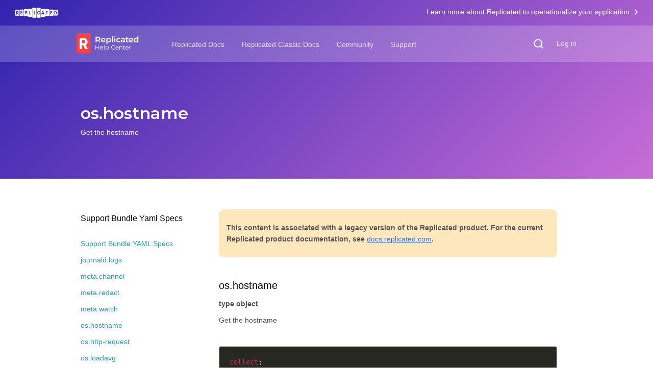

--- FILE ---
content_type: text/html
request_url: https://help.replicated.com/api/support-bundle-yaml-specs/os-hostname/
body_size: 4308
content:
<!DOCTYPE html>
<html lang="en-us">
<head>
  <meta charset="UTF-8" />
  <meta name="viewport" content="width=device-width, initial-scale=1.0" />
  <meta http-equiv="X-UA-Compatible" content="IE=edge" />
  <title>
    os.hostname
  </title>
   
  <meta name="author" content="Replicated" />
   
  <meta name="robots" content="noindex" />
  <meta name="googlebot" content="noindex" />
  <link
    rel="apple-touch-icon"
    sizes="180x180"
    href="https://help.replicated.com/favicons/apple-touch-icon.png"
  />
  <link
    rel="icon"
    type="image/png"
    sizes="32x32"
    href="https://help.replicated.com/favicons/favicon-32x32.png"
  />
  <link
    rel="icon"
    type="image/png"
    sizes="16x16"
    href="https://help.replicated.com/favicons/favicon-16x16.png"
  />
  <meta name="msapplication-TileColor" content="#F44247" />
  <meta name="theme-color" content="#F44247" />
  <meta name="application-name" content="Replicated Help Center" />
  <link
    rel="stylesheet"
    href='https://help.replicated.com/css/style-7a29e25363.css'
  />
  <link rel="stylesheet" href="https://help.replicated.com/css/featherlight.min.css" />
  <link rel="stylesheet" href="https://help.replicated.com/css/highlight/monokai.css" />
  <meta name="generator" content="Hugo 0.111.3">
  
  <script src="https://cdn.jsdelivr.net/algoliasearch/3/algoliasearch.min.js"></script>
  <script src="https://cdn.jsdelivr.net/autocomplete.js/0/autocomplete.min.js"></script>
</head>
<body>
  <header>
    <div class="suite-banner">
  <div class="banner-flex align-items-center justify-content-between">
    <a href="https://replicated.com" class="repl-logo-white"></a>
    <p class="pull-right">
      <a href="https://replicated.com">Learn more about Replicated to operationalize your application
        <span class="banner-arrow"></span>
      </a>
    </p>
  </div>
</div>
    <nav>
      <div class="container u-position--relative">
        <a href="https://help.replicated.com/search" id="mobile-search" class="searchIcon--white"></a>
        <span
          id="toggleNav"
          class="u-show--mobileTablet icon u-cursor--pointer"
        ></span>
        <ul class="nav-list paddingContainer u-position--relative">
          <li>
            <a class="logo-link" href="https://help.replicated.com/">
              <img width="153px" src="https://help.replicated.com/images/logo@2x.png" />
            </a>
          </li>
          <li>
            <ul id="headerLinks" class="header-links">
              
              <li><a href="https://docs.replicated.com/">Replicated Docs</a></li>
              
              <li><a href="https://help.replicated.com/docs/native/getting-started/overview/">Replicated Classic Docs </a></li>
              
              <li><a href="https://help.replicated.com/community/">Community</a></li>
              
              <li><a href="https://vendor.replicated.com/support">Support</a></li>
              
              <li>
                <div class="search-form">
                  <input
                    type="text"
                    placeholder="What are you looking for?"
                    id="search-field"
                    style="display: none"
                  />
                  <span class="searchIcon--white" id="desktop-search"></span>
                </div>
              </li>
              <li class="log-in-link">
                <span
                  ><a href="https://vendor.replicated.com" target="_blank"
                    >Log in</a
                  ></span
                >
                
              </li>
            </ul>
          </li>
        </ul>
      </div>
    </nav>
  </header>
</body>

<main>
    <article class="single">
            
                <div class="u-gradient--purpleToPink main-section header flex-column flex1 justifyContent--center">
            
            <div class="container">
                <div class="paddingContainer">
                    <div class="flex flex-auto u-width--full justifyContent--spaceBetween alignItems--center u-marginTop--more">
                        <div class="u-width--full u-marginRight--more u-marginTop--thirty">
                            <h1 class="u-color--white u-fontWeight--bold u-fontSize--header u-textAlign--left">os.hostname</h1>
                            <p class="u-fontSize--normal u-fontWeight--medium u-color--white u-marginTop--normal u-lineHeight--normal">Get the hostname</p>
                        </div>
                        <div class="flex-auto u-hidden--mobileTablet">
                            <span class="icon u- u-marginRight--normal"></span>
                        </div>
                    </div>
                    
                </div>
            </div>
        </div>
        <div class="container">
            <div class="paddingContainer">
                <div class="u-flexTabletReflow flex1">
                    <div class="flex-auto sidebar-wrapper">
                        <div class="sidebar">
                            <div>
                                
                                    <h3 class="u-fontWeight--medium u-borderBottom--gray u-paddingBottom--normal u-marginBottom--normal">Support Bundle Yaml Specs</h3>
                                    <ul>
                                    
                                    
                                        
                                            
                                                
                                                    <li><a href="https://help.replicated.com/api/support-bundle-yaml-specs/shared/" class="u-color--curiousBlue">Support Bundle YAML Specs</a></li>
                                                
                                            
                                        
                                            
                                                
                                                    <li><a href="https://help.replicated.com/api/support-bundle-yaml-specs/journald-logs/" class="u-color--curiousBlue">journald.logs</a></li>
                                                
                                            
                                        
                                            
                                                
                                                    <li><a href="https://help.replicated.com/api/support-bundle-yaml-specs/meta-channel/" class="u-color--curiousBlue">meta.channel</a></li>
                                                
                                            
                                        
                                            
                                                
                                                    <li><a href="https://help.replicated.com/api/support-bundle-yaml-specs/meta-redact/" class="u-color--curiousBlue">meta.redact</a></li>
                                                
                                            
                                        
                                            
                                                
                                                    <li><a href="https://help.replicated.com/api/support-bundle-yaml-specs/meta-watch/" class="u-color--curiousBlue">meta.watch</a></li>
                                                
                                            
                                        
                                            
                                                
                                                    <li class="blue"><a href="https://help.replicated.com/api/support-bundle-yaml-specs/os-hostname/">os.hostname</a></li>
                                                
                                            
                                        
                                            
                                                
                                                    <li><a href="https://help.replicated.com/api/support-bundle-yaml-specs/os-http-request/" class="u-color--curiousBlue">os.http-request</a></li>
                                                
                                            
                                        
                                            
                                                
                                                    <li><a href="https://help.replicated.com/api/support-bundle-yaml-specs/os-loadavg/" class="u-color--curiousBlue">os.loadavg</a></li>
                                                
                                            
                                        
                                            
                                                
                                                    <li><a href="https://help.replicated.com/api/support-bundle-yaml-specs/os-read-file/" class="u-color--curiousBlue">os.read-file</a></li>
                                                
                                            
                                        
                                            
                                                
                                                    <li><a href="https://help.replicated.com/api/support-bundle-yaml-specs/os-run-command/" class="u-color--curiousBlue">os.run-command</a></li>
                                                
                                            
                                        
                                            
                                                
                                                    <li><a href="https://help.replicated.com/api/support-bundle-yaml-specs/os-uptime/" class="u-color--curiousBlue">os.uptime</a></li>
                                                
                                            
                                        
                                            
                                                
                                                    <li><a href="https://help.replicated.com/api/support-bundle-yaml-specs/retraced-events/" class="u-color--curiousBlue">retraced.events</a></li>
                                                
                                            
                                        
                                    
                                    </ul>
                                
                            </div>
                        </div>
                    </div>
                    <div class="flex1 page-content-wrapper">
                        <div class="page-content">
                            <div class="legacy-notice-wrapper-alt">
    <div class="legacy-notice-alt">
        
            <p class="margin-top-10">This content is associated with a legacy version of the Replicated product. For the current Replicated product documentation, see <a href="https://docs.replicated.com">docs.replicated.com</a>.</p>
        
    </div>
</div>

<h2 id="oshostname">os.hostname</h2>
<p><strong>type object</strong></p>
<p>Get the hostname</p>
<div class="highlight"><pre tabindex="0" style="color:#f8f8f2;background-color:#272822;-moz-tab-size:4;-o-tab-size:4;tab-size:4;"><code class="language-yaml" data-lang="yaml"><span style="display:flex;"><span><span style="color:#f92672">collect</span>:
</span></span><span style="display:flex;"><span>  <span style="color:#f92672">v1</span>:
</span></span><span style="display:flex;"><span>    - <span style="color:#f92672">os.hostname</span>:
</span></span><span style="display:flex;"><span>        <span style="color:#f92672">output_dir</span>: <span style="color:#ae81ff">/system/hostname</span>
</span></span></code></pre></div><h3 id="outputs">Outputs</h3>
<ul>
<li>
<p><code>stderr</code> - The stdout from the command</p>
</li>
<li>
<p><code>stdout</code> - The stdin from the command</p>
</li>
</ul>
<!-- raw HTML omitted -->

                        </div>
                    </div>
                </div>
            </div>
        </div>
        <div>
            
        </div>
    </article>
</main>
	<footer>
		<div class="container">
			<div class="footer-items-wrapper">
        <div class="footer-list flex1 paddingContainer">
					<div class="footer-list-item">
  <div class="footer-item">
    <div class="u-paddingBottom--normal">
      <a target="_blank" class="u-cursor--pointer" href="https://www.replicated.com">
        <img width="130" src="https://help.replicated.com/images/footer_logo@2x.png"/>
      </a>
    </div>
    <div class="u-fontSize--small u-color--dustyGray u-marginBottom--small u-hidden--mobileTablet">&copy; 2025 <a> &nbsp;Replicated Inc.</a></div>
    <div class="u-fontSize--small u-color--dustyGray u-hidden--mobileTablet">All Rights Reserved</div>
  </div>
</div><div class="footer-list-item">
  <div class="footer-item">
    <p class="u-fontWeight--medium u-color--tuna">Help Center</p>
    <ul>
      <li><a class="u-color--dustyGray u-textDecoration--underlineOnHover" href="https://docs.replicated.com/">Replicated Docs</a></li>
      <li><a class="u-color--dustyGray u-textDecoration--underlineOnHover" href="https://help.replicated.com/docs/native/getting-started/overview/">Replicated Classic Docs</a></li>
      <li><a class="u-color--dustyGray u-textDecoration--underlineOnHover" href="https://docs.replicated.com/reference/vendor-api-using">Replicated API Reference</a></li>
      <li><a class="u-color--dustyGray u-textDecoration--underlineOnHover" href="https://help.replicated.com/api">Replicated Classic API Reference</a></li>
      <li><a class="u-color--dustyGray u-textDecoration--underlineOnHover" href="https://community.replicated.com/">Community</a></li>
      <li><a class="u-color--dustyGray u-textDecoration--underlineOnHover" href="https://vendor.replicated.com/support">Contact Support</a></li>
    </ul>
  </div>
</div><div class="footer-list-item">
  <div class="footer-item">
    <p class="u-fontWeight--medium u-color--tuna">Company</p>
    <ul>
      <li><a class="u-color--dustyGray u-textDecoration--underlineOnHover" href="https://www.replicated.com">About Replicated</a></li>
      <li><a class="u-color--dustyGray u-textDecoration--underlineOnHover" href="https://blog.replicated.com">Replicated Blog</a></li>
      <li><a class="u-color--dustyGray u-textDecoration--underlineOnHover" href="https://www.replicated.com/careers">Careers</a></li>
    </ul>
  </div>
</div><div class="footer-list-item">
  <div class="footer-item">
    <p class="u-fontWeight--medium u-color--tuna">Contact</p>
    <ul>
      <li><a class="u-color--dustyGray u-textDecoration--underlineOnHover" href="https://twitter.com/replicatedhq">Twitter</a></li>
      <li><a class="u-color--dustyGray u-textDecoration--underlineOnHover" href="/cdn-cgi/l/email-protection#afccc0c1dbceccdbefddcadfc3c6cccedbcacb81ccc0c2">Email</a></li>
    </ul>
  </div>
</div><div class="footer-list-item">
  <div class="footer-item">
    <p class="u-fontWeight--medium u-color--tuna">More</p>
    <ul>
      <li><a class="u-color--dustyGray u-textDecoration--underlineOnHover" href="https://status.replicated.com">Status</a></li>
      <li><a class="u-color--dustyGray u-textDecoration--underlineOnHover" href="https://github.com/replicatedhq">GitHub</a></li>
      <li><a class="u-color--dustyGray u-textDecoration--underlineOnHover" href="https://www.enterpriseready.io">EnterpriseReady.io</a></li>
    </ul>
  </div>
</div>

        </div>
			</div>
		</div>
	</footer>

	
      <script data-cfasync="false" src="/cdn-cgi/scripts/5c5dd728/cloudflare-static/email-decode.min.js"></script><script>
        (function(i,s,o,g,r,a,m){
          i['GoogleAnalyticsObject']=r;i[r]=i[r]||function(){(i[r].q=i[r].q||
          []).push(arguments)},i[r].l=1*new Date();a=s.createElement(o),
          m=s.getElementsByTagName(o)[0];a.async=1;a.src=g;
          m.parentNode.insertBefore(a,m)
        })(window, document,
          'script', '//www.google-analytics.com/analytics.js', 'ga');
         
        ga('create', 'UA-61420213-4', 'auto');
        ga('set', 'anonymizeIp', true);
        ga('send', 'pageview');
         
        var buttons = document.querySelectorAll('a');
        Array.prototype.map.call(buttons, function(item) {
          if (item.host != document.location.host) {
            item.addEventListener('click', function() {
              var action = item.getAttribute('data-action') || 'follow';
              ga('send', 'event', 'outbound', action, item.href);
            });
          }
        });
      </script>
    

    
    
    <script type="text/javascript">
      var _paq = _paq || [];
       
      _paq.push(['trackPageView']);
      _paq.push(['enableLinkTracking']);
      (function() {
        var u="//data-2.replicated.com/";
        _paq.push(['setTrackerUrl', u+'data/']);
        _paq.push(['setSiteId', '2']);
        var d=document, g=d.createElement('script'), s=d.getElementsByTagName('script')[0];
        g.type='text/javascript'; g.async=true; g.defer=true; g.src=u+'js/'; s.parentNode.insertBefore(g,s);
      })();
    </script>
    

    <script>
      !function(){var t=window.firstparty=window.firstparty||[];if(!t.initialize){if(t.invoked)return void(window.console&&console.error&&console.error("Firstparty snippet included twice."));t.invoked=!0,t.methods=["trackSubmit","trackClick","trackLink","trackForm","pageview","identify","reset","group","track","ready","alias","debug","page","once","off","on","addSourceMiddleware","addIntegrationMiddleware","setAnonymousId","addDestinationMiddleware"],t.factory=function(r){return function(){var e=Array.prototype.slice.call(arguments);return e.unshift(r),t.push(e),t}};for(var r=0;r<t.methods.length;r++){var e=t.methods[r];t[e]=t.factory(e)}t.load=function(r,e,i){t._writeKey=r,t._host=e,t._firstpartyOptions=i;var a="/js/firstparty.min.js";void 0!==i&&void 0!==i.libraryPath&&(a=i.libraryPath);var o=document.createElement("script");o.type="text/javascript",o.async=!0,o.src="https://"+e+a;var n=document.getElementsByTagName("script")[0];n.parentNode.insertBefore(o,n)},t.SNIPPET_VERSION="0.1.0"}}();
      firstparty.load('OyyzCXJZ7oHRpHhc', 'fp.replicated.com');
      firstparty.page();
    </script>

  

	<script src="https://cdn.jsdelivr.net/algoliasearch/3/algoliasearch.min.js"></script>
	<script src="https://cdn.jsdelivr.net/autocomplete.js/0/autocomplete.min.js"></script>
  <script src="https://cdnjs.cloudflare.com/ajax/libs/lodash.js/2.4.1/lodash.min.js"></script>

  
  

    

      
        <script src="https://help.replicated.com/js/prod/autocomplete-search.js"></script>
      

    

  

	<script>
		function toggleMenuClass() {
			this.classList.toggle("open");
			document.getElementById("headerLinks").classList.toggle("show");
		}
		const toggleMenu = document.getElementById("toggleNav");
		if (toggleMenu) {
			toggleMenu.addEventListener("click", toggleMenuClass);
		};
	</script>

  <script src="https://code.jquery.com/jquery-3.2.1.min.js"></script>
  <script src="https://code.jquery.com/ui/1.12.1/jquery-ui.min.js"></script>
  <script src="https://help.replicated.com/js/featherlight.min.js"></script>
	<script>
		$('#desktop-search').on("click", function () {
      if(!$('#search-field').is(":visible")) {
        $('#search-field').show("slide", { direction: "right" }, 300);
        $('#search-field').focus();
      }
		});

    $('#search-field').on("blur", function () {
      $(this).hide("slide", { direction: "right" }, 300);
    });

    $('#dropdown-link').on('click', function() {
      $('#scheduler-dropdown-menu').toggle();
    });

    $(document).on('click', function(e) {
      var target = e.target;
      if(target.id !== "dropdown-link") {
        $('#scheduler-dropdown-menu').hide();
      }
    });

    $('.tooltip').tooltip({
      position: {  my: "center bottom-10", at: "center top"  },
      show: { effect: "fade", duration: 200 },
      hide: { effect: "fade", duration: 200 }
    });

    
    $(".studioIntro--link").on("click", function() {
        const scheduler = this.id.split('-')[0];
        $(".studioIntro--link").removeClass("selected");
        $(this).addClass("selected");
        $(".studioIntro--installScript").hide();
        $(".studioIntro--installScript." + scheduler).show();
    });
	</script>
</body>
</html>


--- FILE ---
content_type: text/css
request_url: https://help.replicated.com/css/style-7a29e25363.css
body_size: -404
content:
@import "./utilities/reset.css";
@import "./utilities/base.css";
@import "./utilities/gradients.css";
@import "./utilities/utilities.css";
@import "./utilities/typography.css";
@import "./utilities/colors.css";
@import "./utilities/form_components.css";
@import "./utilities/flexbox.css";
@import "./utilities/icons.css";

@import "./pages/instantsearch.css";
@import "./pages/single.css";
@import "./pages/scheduler-types.css";
@import "./sections/header.css";
@import "./sections/footer.css";
@import "./sections/search.css";
@import "./sections/quicklinks.css";
@import "./sections/guideblocks.css";
@import "./sections/documentation_reference.css";
@import "./sections/docs.css";
@import "./sections/schedulers.css";
@import "./sections/guides.css";
@import "./support/support.css";

--- FILE ---
content_type: text/css
request_url: https://help.replicated.com/css/utilities/base.css
body_size: 662
content:
body,
html {
  margin: 0;
  padding: 0;
  width: 100%;
  height: 100%;
}

body {
  font-family: "Helvetica Neue", "Helvetica", sans-serif;
  -webkit-font-smoothing: antialiased;
}

body a {
  text-decoration: none;
  outline: none;
}

strong, b {
  font-weight: bold;
}
i {
  font-style: italic;
}

code {
  padding: 2px 4px;
  font-size: 90%;
  color: #c7254e;
  font-family: "Monaco", "Helvetica Neue", "Helvetica", sans-serif;
  background-color: #f9f2f4;
  border-radius: 4px;
}
pre code {
  padding: 0;
}
.container {
  width: 100%;
  max-width: 1040px;
  margin: 0 auto;
}

.paddingContainer {
  padding: 0 20px;
}
.support-bundler-container {
  padding: 30px 20px 60px;
  max-width: 560px;
  margin: 0 auto;
}

.hero {
  margin: 100px 0 50px 0 !important;
}

/* Suite Banner */

.banner-flex {
  display: flex;
}

.suite-banner {
  padding: 0 30px 17px 30px;
  background-color: transparent;
  color: #ffffff;
  position: absolute;
  width: 93%;
  z-index: 500;
}

.suite-banner p {
  padding-top: 15px;
}

.suite-banner .repl-logo-white {
  width: 83px;
  height: 20px;
  margin-right: 20px;
  margin-top: 15px;
  background-image: url("../../images/repl-white.svg");
  background-repeat: no-repeat;
  background-size: 100%;
}

.suite-banner a {
  font-size: 14px;
  font-weight: 400;
  text-decoration: none;
  color: #ffffff;
}

.suite-banner .banner-arrow {
  position: relative;
  margin-left: 6px;
  top: 1px;
  right: 0;
  width: 6px;
  height: 11px;
  background-image: url("../../images/banner-arrow.png");
  background-repeat: no-repeat;
  background-size: 100%;
  display: inline-block;
  transition: all 0.2s;
}

.suite-banner a.banner-arrow:hover .banner-arrow {
  right: -4px;
}

.pull-right {
  right: 0;
  position: absolute; 
}

@media screen and (max-width: 900px) {

  .pull-right {
    display: block !important;
    position: inherit !important; 
    right: 0 !important;
  }

  .banner-flex {
    display: flex;
    flex-direction: row;
    flex-wrap: wrap;
    align-items: center;
    justify-content: center;
  }
}

.main-section {
  padding: 50px 0;
  position: relative;
  margin: 0;
}

.header-wrapper {
  margin: 0 auto;
  width: 100%;
  max-width: 600px;
}

.pad-top-25 {
  padding-top: 25px;
}

.margin-top-10 {
  margin-top: 10px;
}

input::-webkit-input-placeholder,
textarea::-webkit-input-placeholder,
input:-moz-placeholder,
textarea:-moz-placeholder,
input::-moz-placeholder,
textarea::-moz-placeholder,
input:-ms-input-placeholder,
textarea:-ms-input-placeholder { color: #9B9B9B; }

/* 
Apply this class to any icon using main_spritesheet. From there
all you need to do is supply a `width: [value]` `height: [value]`
and `background-position: [value]`
*/
.icon {
  background-image: url("../../images/main_spritesheet.svg");
  background-repeat: no-repeat;
  background-size: initial;
  display: inline-block;
  cursor: default;
  position: relative;
}
.icon.clickable { cursor: pointer; }
.tooltip {
  cursor: pointer;
}
.ui-tooltip {
  position: absolute;
  background: #323232;
  color: white;
  border-radius: 2px;
  font-size: 12px;
  font-weight: 500;
  list-style: none;
  max-width: 200px;
}
.ui-tooltip-content {
  position: relative;
  padding: 8px;
  text-align: center;
  line-height: 15px;
}
.ui-tooltip-content::after {
  content: '';
  position: absolute;
  border-style: solid;
  display: block;
  width: 0;
  bottom: -5px;
  left: 0;
  right: 0;
  margin: 0 auto;
  border-color: #323232 transparent;
  border-width: 5px 5px 0;   
}

/* Media Queries */

/* ≥ 568px */
@media screen and (min-width: 35.5em) {
  
}

/* ≥ 768px */
@media screen and (min-width: 48em) {
  .support-bundler-container {
    padding: 60px 20px;
  }
}

/* ≥ 960px */
@media screen and (min-width: 60em) {

}

/* ≥ 1024px */
@media screen and (min-width: 64em) {
  .paddingContainer { padding: 0 30px; }
  .main-section { padding: 60px 0 70px; }
}

/* ≥ 1280px */
@media screen and (min-width: 80em) {

}

@media screen and (max-width: 81.25em) {

}


--- FILE ---
content_type: text/css
request_url: https://help.replicated.com/css/utilities/gradients.css
body_size: 352
content:
.u-gradient--redToRed {
  background: rgba(178,26,26,1);
  background: -moz-linear-gradient(-45deg, rgba(178,26,26,1) 0%, rgba(255,86,86,1) 100%);
  background: -webkit-gradient(left top, right bottom, color-stop(0%, rgba(178,26,26,1)), color-stop(100%, rgba(255,86,86,1)));
  background: -webkit-linear-gradient(-45deg, rgba(178,26,26,1) 0%, rgba(255,86,86,1) 100%);
  background: -o-linear-gradient(-45deg, rgba(178,26,26,1) 0%, rgba(255,86,86,1) 100%);
  background: -ms-linear-gradient(-45deg, rgba(178,26,26,1) 0%, rgba(255,86,86,1) 100%);
  background: linear-gradient(135deg, rgba(178,26,26,1) 0%, rgba(255,86,86,1) 100%);
  filter: progid:DXImageTransform.Microsoft.gradient( startColorstr='#bc0000', endColorstr='#ff0000', GradientType=1 );
}
.u-gradient--redToRed-secondary {
  background: rgba(159,4,27,1);
  background: -moz-linear-gradient(-45deg, rgba(159,4,27,1) 0%, rgba(245,81,94,1) 100%);
  background: -webkit-gradient(left top, right bottom, color-stop(0%, rgba(159,4,27,1)), color-stop(100%, rgba(245,81,94,1)));
  background: -webkit-linear-gradient(-45deg, rgba(159,4,27,1) 0%, rgba(245,81,94,1) 100%);
  background: -o-linear-gradient(-45deg, rgba(159,4,27,1) 0%, rgba(245,81,94,1) 100%);
  background: -ms-linear-gradient(-45deg, rgba(159,4,27,1) 0%, rgba(245,81,94,1) 100%);
  background: linear-gradient(135deg, rgba(159,4,27,1) 0%, rgba(245,81,94,1) 100%);
  filter: progid:DXImageTransform.Microsoft.gradient( startColorstr='#9f041b', endColorstr='#f5515e', GradientType=1 );
}
.u-gradient--whiteToRed {
  background: rgba(255,255,255,1);
  background: -moz-linear-gradient(top, rgba(255,255,255,1) 0%, rgba(253,242,242,1) 100%);
  background: -webkit-gradient(left top, left bottom, color-stop(0%, rgba(255,255,255,1)), color-stop(100%, rgba(253,242,242,1)));
  background: -webkit-linear-gradient(top, rgba(255,255,255,1) 0%, rgba(253,242,242,1) 100%);
  background: -o-linear-gradient(top, rgba(255,255,255,1) 0%, rgba(253,242,242,1) 100%);
  background: -ms-linear-gradient(top, rgba(255,255,255,1) 0%, rgba(253,242,242,1) 100%);
  background: linear-gradient(to bottom, rgba(255,255,255,1) 0%, rgba(253,242,242,1) 100%);
  filter: progid:DXImageTransform.Microsoft.gradient( startColorstr='#ffffff', endColorstr='#fdf2f2', GradientType=0 );
}
.u-gradient--whiteToGray {
  background: rgba(255,255,255,1);
  background: -moz-linear-gradient(top, rgba(255,255,255,1) 0%, rgba(242,242,242,1) 100%);
  background: -webkit-gradient(left top, left bottom, color-stop(0%, rgba(255,255,255,1)), color-stop(100%, rgba(242,242,242,1)));
  background: -webkit-linear-gradient(top, rgba(255,255,255,1) 0%, rgba(242,242,242,1) 100%);
  background: -o-linear-gradient(top, rgba(255,255,255,1) 0%, rgba(242,242,242,1) 100%);
  background: -ms-linear-gradient(top, rgba(255,255,255,1) 0%, rgba(242,242,242,1) 100%);
  background: linear-gradient(to bottom, rgba(255,255,255,1) 0%, rgba(242,242,242,1) 100%);
  filter: progid:DXImageTransform.Microsoft.gradient( startColorstr='#ffffff', endColorstr='#f2f2f2', GradientType=0 );
}
.u-gradient--orangeToOrange {
  background: rgba(247,123,28,1);
  background: -moz-linear-gradient(-45deg, rgba(247,123,28,1) 0%, rgba(255,183,0,1) 100%);
  background: -webkit-gradient(left top, right bottom, color-stop(0%, rgba(247,123,28,1)), color-stop(100%, rgba(255,183,0,1)));
  background: -webkit-linear-gradient(-45deg, rgba(247,123,28,1) 0%, rgba(255,183,0,1) 100%);
  background: -o-linear-gradient(-45deg, rgba(247,123,28,1) 0%, rgba(255,183,0,1) 100%);
  background: -ms-linear-gradient(-45deg, rgba(247,123,28,1) 0%, rgba(255,183,0,1) 100%);
  background: linear-gradient(135deg, rgba(247,123,28,1) 0%, rgba(255,183,0,1) 100%);
  filter: progid:DXImageTransform.Microsoft.gradient( startColorstr='#f77b1c', endColorstr='#ffb700', GradientType=1 );
}
.u-gradient--turquoiseToGreen {
  background: rgba(51,189,189,1);
  background: -moz-linear-gradient(-45deg, rgba(51,189,189,1) 0%, rgba(122,214,152,1) 100%);
  background: -webkit-gradient(left top, right bottom, color-stop(0%, rgba(51,189,189,1)), color-stop(100%, rgba(122,214,152,1)));
  background: -webkit-linear-gradient(-45deg, rgba(51,189,189,1) 0%, rgba(122,214,152,1) 100%);
  background: -o-linear-gradient(-45deg, rgba(51,189,189,1) 0%, rgba(122,214,152,1) 100%);
  background: -ms-linear-gradient(-45deg, rgba(51,189,189,1) 0%, rgba(122,214,152,1) 100%);
  background: linear-gradient(135deg, rgba(51,189,189,1) 0%, rgba(122,214,152,1) 100%);
  filter: progid:DXImageTransform.Microsoft.gradient( startColorstr='#33bdbd', endColorstr='#7ad698', GradientType=1 );
}
.u-gradient--purpleToPink {
  background: rgba(48,35,174,1);
  background: -moz-linear-gradient(-45deg, rgba(48,35,174,1) 0%, rgba(200,109,215,1) 100%);
  background: -webkit-gradient(left top, right bottom, color-stop(0%, rgba(48,35,174,1)), color-stop(100%, rgba(200,109,215,1)));
  background: -webkit-linear-gradient(-45deg, rgba(48,35,174,1) 0%, rgba(200,109,215,1) 100%);
  background: -o-linear-gradient(-45deg, rgba(48,35,174,1) 0%, rgba(200,109,215,1) 100%);
  background: -ms-linear-gradient(-45deg, rgba(48,35,174,1) 0%, rgba(200,109,215,1) 100%);
  background: linear-gradient(135deg, rgba(48,35,174,1) 0%, rgba(200,109,215,1) 100%);
  filter: progid:DXImageTransform.Microsoft.gradient( startColorstr='#3023AE', endColorstr='#C86DD7', GradientType=1 );
}
.u-gradient--blueToBlue {
  background: rgba(52,121,191,1);
  background: -moz-linear-gradient(-45deg, rgba(52,121,191,1) 0%, rgba(92,168,244,1) 100%);
  background: -webkit-gradient(left top, right bottom, color-stop(0%, rgba(52,121,191,1)), color-stop(100%, rgba(92,168,244,1)));
  background: -webkit-linear-gradient(-45deg, rgba(52,121,191,1) 0%, rgba(92,168,244,1) 100%);
  background: -o-linear-gradient(-45deg, rgba(52,121,191,1) 0%, rgba(92,168,244,1) 100%);
  background: -ms-linear-gradient(-45deg, rgba(52,121,191,1) 0%, rgba(92,168,244,1) 100%);
  background: linear-gradient(135deg, rgba(52,121,191,1) 0%, rgba(92,168,244,1) 100%);
  filter: progid:DXImageTransform.Microsoft.gradient( startColorstr='#3479bf', endColorstr='#5ca8f4', GradientType=1 );
}
.u-gradient--swarm {
  background: rgba(7, 124, 188,1);
  background: -moz-linear-gradient(-45deg, rgba(7, 124, 188,1) 0%, rgba(92,168,244,1) 100%);
  background: -webkit-gradient(left top, right bottom, color-stop(0%, rgba(7, 124, 188,1)), color-stop(100%, rgba(92,168,244,1)));
  background: -webkit-linear-gradient(-45deg, rgba(7, 124, 188,1) 0%, rgba(92,168,244,1) 100%);
  background: -o-linear-gradient(-45deg, rgba(7, 124, 188,1) 0%, rgba(92,168,244,1) 100%);
  background: -ms-linear-gradient(-45deg, rgba(7, 124, 188,1) 0%, rgba(92,168,244,1) 100%);
  background: linear-gradient(135deg, rgba(7, 124, 188,1) 0%, rgba(92,168,244,1) 100%);
  filter: progid:DXImageTransform.Microsoft.gradient( startColorstr='#077CBC', endColorstr='#5ca8f4', GradientType=1 );
}
.u-gradient--kubernetes {
  background: rgba(51, 113, 227, 1);
  background: -moz-linear-gradient(-45deg, rgba(51, 113, 227, 1) 0%, rgba(66, 125, 226, 1) 100%);
  background: -webkit-gradient(left top, right bottom, color-stop(0%, rgba(51, 113, 227, 1)), color-stop(100%, rgba(66, 125, 226, 1)));
  background: -webkit-linear-gradient(-45deg, rgba(51, 113, 227, 1) 0%, rgba(66, 125, 226, 1) 100%);
  background: -o-linear-gradient(-45deg, rgba(51, 113, 227, 1) 0%, rgba(66, 125, 226, 1) 100%);
  background: -ms-linear-gradient(-45deg, rgba(51, 113, 227, 1) 0%, rgba(66, 125, 226, 1) 100%);
  background: linear-gradient(135deg, rgba(51, 113, 227, 1) 0%, rgba(66, 125, 226, 1) 100%);
  filter: progid:DXImageTransform.Microsoft.gradient( startColorstr='#077CBC', endColorstr='#5ca8f4', GradientType=1 );
}
.u-gradient--console {
  background: rgba(25, 59, 91, 1);
  background: -moz-linear-gradient(-45deg, rgba(25, 59, 91, 1) 0%, rgba(82, 116, 148, 1) 100%);
  background: -webkit-gradient(left top, right bottom, color-stop(0%, rgba(25, 59, 91, 1)), color-stop(100%, rgba(82, 116, 148, 1)));
  background: -webkit-linear-gradient(-45deg, rgba(25, 59, 91, 1) 0%, rgba(82, 116, 148, 1) 100%);
  background: -o-linear-gradient(-45deg, rgba(25, 59, 91, 1) 0%, rgba(82, 116, 148, 1) 100%);
  background: -ms-linear-gradient(-45deg, rgba(25, 59, 91, 1) 0%, rgba(82, 116, 148, 1) 100%);
  background: linear-gradient(135deg, rgba(25, 59, 91, 1) 0%, rgba(82, 116, 148, 1) 100%);
  filter: progid:DXImageTransform.Microsoft.gradient( startColorstr='#193B5B', endColorstr='#527494', GradientType=1 );
}


--- FILE ---
content_type: text/css
request_url: https://help.replicated.com/css/utilities/utilities.css
body_size: 215
content:
/* Utilities */

.u-position--relative { position: relative; }
.u-position--absolute { position: absolute; }
.u-userSelect--none { user-select: none; }
.u-overflow--hidden { overflow: hidden; }
.u-overflow--visible { overflow: visible; }
.u-overflow--auto { overflow: auto; }
.u-cursor--pointer { cursor: pointer; }
.u-cursor--default { cursor: default; }
.u-minHeight--full { min-height: 100%; }
.u-minWidth--full { min-width: 100%; }
.u-height--full { height: 100%; }
.u-width--full { width: 100%; }
.u-widthMobile--full { width: 100%; }

/* Spacing utility classes */

.u-margin--none { margin: 0; }
.u-padding--none { padding: 0; }
.u-margin--small { margin: 12px; }
.u-marginBottom--none { margin-bottom: 0; }
.u-marginBottom--small { margin-bottom: 6px; }
.u-marginBottom--normal { margin-bottom: 12px; }
.u-marginBottom--more { margin-bottom: 20px; }
.u-marginBottom--most { margin-bottom: 40px; }
.u-marginTop--none { margin-top: 0; }
.u-marginTop--small { margin-top: 6px; }
.u-marginTop--normal { margin-top: 12px; }
.u-marginTop--more { margin-top: 40px; }
.u-marginTop--thirty { margin-top: 30px; }
.u-marginTop--most { margin-top: 40px; }
.u-marginTop--60 { margin-top: 60px; }
.u-marginRight--normal { margin-right: 12px; }
.u-marginLeft--normal { margin-left: 12px; }
.u-marginRight--more { margin-right: 20px; }
.u-marginLeft--more { margin-left: 20px; }
.u-marginRight--small { margin-right: 6px; }
.u-marginLeft--small { margin-left: 6px; }

/* padding classes */

.u-padding--normal { padding: 12px; }
.u-paddingTop--none { padding-top: 0; }
.u-paddingTop--small { padding-top: 6px; }
.u-paddingTop--normal { padding-top: 12px; }
.u-paddingTop--more { padding-top: 20px; }
.u-paddingTop--most { padding-top: 40px; }
.u-paddingBottom--none { padding-bottom: 0; }
.u-paddingBottom--small { padding-bottom: 6px; }
.u-paddingBottom--normal { padding-bottom: 12px; }
.u-paddingBottom--more { padding-bottom: 20px; }
.u-paddingBottom--most { padding-bottom: 40px; }
.u-paddingRight--normal { padding-right: 12px; }
.u-paddingLeft--normal { padding-left: 12px; }
.u-paddingRight--more { padding-right: 20px; }
.u-paddingLeft--more { padding-left: 20px; }
.u-paddingRight--small { padding-right: 6px; }
.u-paddingLeft--small { padding-left: 6px; }

/* Display utilities */

.u-display--block { display: block; }
.u-display--inlineBlock { display: inline-block; }

/* Border classes */

.u-borderAll--gray { border: 1px solid #C4C7CA; }
.u-borderTop--gray { border-top: 1px solid #C4C7CA; }
.u-borderRight--gray { border-right: 1px solid #C4C7CA; }
.u-borderBottom--gray { border-bottom: 1px solid #C4C7CA; }
.u-borderLeft--gray { border-left: 1px solid #C4C7CA; }


/* ≥ 200px */
@media screen and (min-width: 12.5em) {
  .u-show--mobileTablet { display: block !important; }
  .u-hidden--mobileTablet { display: none !important; }
  .main-section { padding: 85px 0 40px; }
}

/* ≥ 568px */
@media screen and (min-width: 35.5em) {

}

/* ≥ 768px */
@media screen and (min-width: 48em) {
  .u-show--mobileTablet { display: none !important; }
  .u-hidden--mobileTablet { display: flex !important; }
  .u-widthMobile--full { width: auto; }
}

/* ≥ 960px */
@media screen and (min-width: 60em) {

}

/* ≥ 1024px */
@media screen and (min-width: 64em) {
  .paddingContainer { padding: 0 30px; }
  .main-section { padding: 85px 0 30px; }
  .content.main-section { padding: 40px 0 75px; }
}

/* ≥ 1280px */
@media screen and (min-width: 80em) {

}

@media screen and (max-width: 81.25em) {

}


--- FILE ---
content_type: text/css
request_url: https://help.replicated.com/css/utilities/typography.css
body_size: -146
content:
@import url('https://fonts.googleapis.com/css2?family=Montserrat:wght@400;500;600;700&display=swap');

/* Font sizes */

.u-fontSize--small   { font-size: 12px; }
.u-fontSize--normal  { font-size: 14px; }
.u-fontSize--large   { font-size: 16px; }
.u-fontSize--larger  { font-size: 18px; }
.u-fontSize--largest { font-size: 20px; font-family: 'Montserrat', sans-serif; }
.u-fontSize--jumbo   { font-size: 24px; font-family: 'Montserrat', sans-serif; }
.u-fontSize--header  { font-size: 32px; font-family: 'Montserrat', sans-serif; }

/* Line height */

.u-lineHeight--default { line-height: 1; }
.u-lineHeight--normal { line-height: 1.4; }
.u-lineHeight--more { line-height: 1.7; }

/* Font decoration */

.u-textDecoration--underline { text-decoration: underline; }
.u-textDecoration--underlineOnHover:hover,
.u-textDecoration--underlineOnHover:focus {
  cursor: pointer;
  text-decoration: underline;
}

/* Alignment classes */

.u-textAlign--center { text-align: center; }
.u-textAlign--left { text-align: left; }
.u-textAlign--right { text-align: right; }

/* Font weight classes */

.u-fontWeight--light { font-weight: 300; }
.u-fontWeight--normal { font-weight: 400; }
.u-fontWeight--medium { font-weight: 500; }
.u-fontWeight--bold { font-weight: 600; }
.u-fontStyle--italic { font-style: italic; }
.u-textTransform--uppercase { text-transform: uppercase; }


--- FILE ---
content_type: text/css
request_url: https://help.replicated.com/css/utilities/colors.css
body_size: -422
content:
.u-color--dustyGray { color: #9B9B9B; }
.u-color--silverSand { color: #C4C7CA; }
.u-color--tuna { color: #323232; }
.u-color--tundora { color: #4A4A4A; }
.u-color--white { color: #ffffff; }
.u-color--vistaWhite { color: #FCFAF7; }
.u-color--alabaster { color: #F7F7F7; }
.u-color--curiousBlue { color: #2A98CB; }
.u-color--curiousBlueDark { color: rgb(16, 124, 173); }
.u-color--chestnut { color: #BC4752; }
.u-color--linkWater { color: #F5F8FC; }


--- FILE ---
content_type: text/css
request_url: https://help.replicated.com/css/utilities/form_components.css
body_size: 99
content:
/* Input */

.Input {
  display: block;
  box-sizing: border-box;
  width: 100%;
  border: 1px solid #FFF;
  border-radius: 10px;
  outline: 0;
  font-size: 14px;
  font-weight: normal;
  line-height: normal;
  color: #323232;
  padding: 10px 11px 11px;
  transition: border .2s;
}
.Input:active,
.Input:focus {
  border-color: #248BBB;
}
.Input.has-error,
.Input.has-error:focus,
.Input.has-error:active {
  border-color: #EE5042;
}
.Input.is-disabled {
  user-select: none;
  cursor: not-allowed;
  background-color: #F8F8F8;
  border-color: #DFDFDF;
  color: #717171;
}
.Input.small {
  font-size: 12px;
  padding: 4px 12px 5px;
}
.hidden-input {
  position: absolute;
  left: -1000px;
  top: -1000px;
  opacity: 0;
}

/* Buttons */

.Button {
  font-weight: 500;
  cursor: pointer;
  padding: 10px 16px;
  font-size: 14px;
  display: inline-block;
  border: 0;
  border-radius: 4px;
  transition: all .2s;
  outline: none;
  position: relative;
}
.Button.small {
  font-size: 12px;
  padding: 6px 12px;
}
.Button.primary {
  background-color: #2A98CB;
  border-width: 1px;
  border-style: solid;
  border-color: #248BBB;
  color: #ffffff;
}
.Button.primary:not(:disabled):hover {
  background-color: #248BBB;
}
.Button.secondary {
  background-color: #ffffff;
  border-width: 1px;
  border-style: solid;
  border-color: #2A98CB;
  color: #2A98CB;
}
.Button.secondary:not(:disabled):hover {
  background-color: #248BBB;
  color: #ffffff;
}
.Button.primary.is-disabled,
.Button.primary.is-disabled:hover,
.Button.primary:disabled,
.Button.primary[disabled] {
  cursor: not-allowed;
  border-color: #A3D3E9;
  color: #ffffff;
  background-color: #A3D3E9;
}
.Button.secondary.is-disabled,
.Button.secondary.is-disabled:hover,
.Button.secondary:disabled,
.Button.secondary[disabled] {
  cursor: not-allowed;  
  color: #A3D3E9;
  border-color: #A3D3E9;
}

nav li ul li .upload-button {
  color: #ffffff;
}

/* ≥ 768px */
@media screen and (min-width: 48em) {
  nav li ul li .upload-button {
    padding: 7px 10px 8px;
    background-color: rgba(255,255,255,.8);
    transition: all .2s;
    color: #717171;
    font-size: 14px;
    font-weight: normal;
    line-height: 14px;
    border-radius: 3px;
    margin-left: 25px;
  }
  nav li ul li .upload-button:hover {
    background-color: rgba(255,255,255,.9);
    color: #323232;
  }
}


--- FILE ---
content_type: text/css
request_url: https://help.replicated.com/css/utilities/flexbox.css
body_size: -26
content:
/* ----------------------------------------------------------------------------------------------------------
Flexbox classes
The spec: https://developer.mozilla.org/en-US/docs/Web/CSS/CSS_Flexible_Box_Layout/Using_CSS_flexible_boxes
-------------------------------------------------------------------------------------------------------------
*/

.flex {
	display: flex;
	flex-direction: row;
}
.flex-column {
	display: flex;
  flex-direction: column;
}
.flex-auto { flex: 0 0 auto; }
.flex-1-auto { flex: 1 1 auto; }
.flex1-0 { flex: 1 1 0; }
.flex0 { flex: 0; }
.flex1 { flex: 1; }
.flex2 { flex: 2; }
.flex3 { flex: 3; }
.flex4 { flex: 4; }
.flex5 { flex: 5; }
.flexWrap--wrap { flex-wrap: wrap; }
.flexWrap--noWrap { flex-wrap: nowrap; }

/* use .flex-verticalCenter on the element you want to center */
.flex-verticalCenter::before,
.flex-verticalCenter::after {
	content: '';
	display: block;
	flex: 1;
}
.flex-pseudo-before::before {
	content: '';
	display: block;
	flex: 1;
}
.flex-pseudo-after::after {
	content: '';
	display: block;
	flex: 1;
}

.justifyContent--flexEnd { justify-content: flex-end; }
.justifyContent--flexStart { justify-content: flex-start; }
.justifyContent--center { justify-content: center; }
.justifyContent--spaceBetween { justify-content: space-between; }
.alignItems--center { align-items: center; }
.alignItems--flexEnd { align-items: flex-end; }
.alignItems--flexStart { align-items: flex-start; }

.u-flexMobileReflow,
.u-flexTabletReflow,
.u-flexDesktopReflow {
	display: flex;
	flex-direction: column;
}

@media screen and (min-width: 35.5em) {
	.u-flexMobileReflow { flex-direction: row; }
}

/* ≥ 768px */
@media screen and (min-width: 48em) {
	.u-flexTabletReflow { flex-direction: row; }
	.u-flexTabletReflow.flexDirection--rowReverse { flex-direction: row-reverse }
}

/* ≥ 1024px */
@media screen and (min-width: 64em) {
  .u-flexDesktopReflow { flex-direction: row; }
}


--- FILE ---
content_type: text/css
request_url: https://help.replicated.com/css/utilities/icons.css
body_size: 142
content:
.icon.u-documentationIcon {
  background-position: -2px -49px;
  width: 35px;
  height: 42px;
}
.icon.u-classicDocumentationIcon {
  background-position: -2px -2px;
  width: 36px;
  height: 42px;
}
.icon.u-communityIcon {
  background-position: -2px -98px;
  width: 52px;
  height: 31px;
}
.icon.u-chevronIcon {
  background-position: -58px -4px;
  width: 7px;
  height: 12px;
}
.icon.u-contactIcon {
  background-position: -2px -144px;
  width: 46px;
  height: 48px;
}
.icon.u-navIcon {
  background-position: -70px 0;
  width: 23px;
  height: 14px;
}
.icon.u-closeIconWhite {
  background-position: -95px 0;
  width: 14px;
  height: 14px;
}
.icon.u-searchIcon {
  background-position: -70px -172px;
  width: 20px;
  height: 20px;
}
.icon.u-replicatedKubernetes {
  background-position: -224px -3px;
  width: 117px;
  height: 119px;
}
.icon.u-replicatedDockerSwarm {
  background-position: -224px -128px;
  width: 117px;
  height: 119px;
}
.icon.u-replicatedCircle {
  background-position: -224px -252px;
  width: 117px;
  height: 119px;
}
.icon.u-replicatedShip {
  background-position: -348px -252px;
  width: 117px;
  height: 119px;
}
.icon.u-replicatedTroubleshoot {
  background-position: -348px -378px;
  width: 117px;
  height: 119px;
}
.icon.u-replicatedAuditLog {
  background-position: -224px -502px;
  width: 117px;
  height: 119px;
}
.icon.u-replicatedHelm {
  background-position: -348px -502px;
  width: 117px;
  height: 119px;
}
.icon.u-troubleshoot {
  background-position: -347px -130px;
  width: 118px;
  height: 120px;
}
.icon.u-vendorPortal {
  background-position: -224px -375px;
  width: 118px;
  height: 120px;
}
.icon.u-beginnerWings {
  background-position: -2px -256px;
  width: 200px;
  height: 61px;
}
.icon.u-intermediateWings {
  background-position: -2px -319px;
  width: 211px;
  height: 61px;
}
.icon.u-advancedWings {
  background-position: -2px -382px;
  width: 211px;
  height: 78px;
}
.icon.u-supportHeaderIcon {
  background-position: 0 -462px;
  width: 48px;
  height: 57px;
}
.icon.u-docsHeaderIcon {
  background-position: -72px -100px;
  width: 47px;
  height: 56px;
}
.icon.u-apiHeaderIcon {
  background-position: -150px -159px;
  width: 60px;
  height: 60px;
}
.icon.u-greenCheckCircle {
  background-position: -72px -198px;
  width: 20px;
  height: 20px;
}
.icon.u-grayFailCircle {
  background-position: -72px -220px;
  width: 20px;
  height: 20px;
}
.icon.u-yellowCustomCircle {
  background-position: -99px -220px;
  width: 20px;
  height: 20px;
}
.icon.u-envoyLogo {
  background-position: -119px -170px;
  width: 20px;
  height: 20px;
}
.replicatedLogo,
.replicatedLogo-main {
  background-image: url("../../images/rep_logo@2x.png");
  background-repeat: no-repeat;
  background-size: 100%;
  width: 140px;
  height: 33px;
  display: block;
}
.kubernetesLogo {
  background-image: url("../../images/kubernetes_logo@2x.png");
  background-repeat: no-repeat;
  background-size: 100%;
  width: 70px;
  height: 67px;
  display: block;
}
.dockerSwarmLogo {
  background-image: url("../../images/ds_logo@2x.png");
  background-repeat: no-repeat;
  background-size: 100%;
  width: 75px;
  height: 60px;
  display: block;
}

.kubernetesLogo-combo {
  background-image: url("../../images/kub-repl@2x.png");
  background-repeat: no-repeat;
  background-position: center;
  background-size: 100%;
  width: 184px;
  height: 52px;
  display: block;
}
.kubernetesLogo-combo.small {
  width: 160px;
}
.dockerSwarmLogo-combo {
  background-image: url("../../images/ds-repl@2x.png");
  background-repeat: no-repeat;
  background-position: center;
  background-size: 100%;
  width: 184px;
  height: 43px;
  display: block;
}
.dockerSwarmLogo-combo.small {
  width: 160px;
}
.rookCephLogos-combo {
  background-image: url("../../images/rook-ceph-logos@2x.png");
  background-repeat: no-repeat;
  background-position: center;
  background-size: 100%;
  width: 225px;
  height: 43px;
  display: block;
}
.weaveworks-logo {
  background-image: url("../../images/weaveworks-logo@2x.png");
  background-repeat: no-repeat;
  background-position: center;
  background-size: 100%;
  width: 180px;
  height: 43px;
  display: block;
}
.heptioContour-logo {
  background-image: url("../../images/heptio-contour-logo@2x.png");
  background-repeat: no-repeat;
  background-position: center;
  background-size: 100%;
  width: 190px;
  height: 43px;
  display: block;
}


--- FILE ---
content_type: text/css
request_url: https://help.replicated.com/css/pages/instantsearch.css
body_size: -133
content:
.instant-search .container {
    width: auto;
    max-width: 960px;
    padding: 40px 15px;
}
.instant-search .container h2 {
    font-size: 28px;
    margin-bottom: 20px;
    font-weight: bold;
}

.border {
    border-bottom: 1px solid rgba(155, 155, 155, .4);
    padding-bottom: 10px;
}

.counts h3 {
    font-size: 18px;
    color: #9B9B9B;
    font-weight: 500;
}

.search-results {
    margin: 50px 0;
}

.search-results h2 {
    border-bottom: 0;
}

.search-results h2 span {
    color: #C4C7CA;
}

.ais-hits--item {
    padding: 10px 15px;
    border-bottom: 1px solid rgba(155, 155, 155, .4);
    cursor: pointer;
}

.ais-hits--item:hover {
  background: rgba(163, 211, 233, .5);
}

.ais-hits--item h3 {
  color: #323232;
  font-size: 16px;
  font-weight: 500;
  line-height: 22px;
}

.ais-hits--item p {
  line-height: 22px;
  font-size: 12px;
  color: #9B9B9B;
}

#docs-hits .ais-hits--item {
  padding-left: 55px;
  position: relative;
  min-height: 45px;
}

#docs-hits .ais-hits--item .u-documentationIcon {
  position: absolute;
  left: 10px;
  top: 10px;
  transform: scale(0.6);
}

#docs-hits .ais-hits--item .u-replicatedKubernetes,
#docs-hits .ais-hits--item .u-replicatedCircle,
#docs-hits .ais-hits--item .u-replicatedDockerSwarm {
  position: absolute;
  transform: scale(0.3);
  left: -30px;
  top: -26px;
}

--- FILE ---
content_type: text/css
request_url: https://help.replicated.com/css/pages/single.css
body_size: 1388
content:
.single .main-section {
  min-height: 350px;
  box-sizing: border-box;
}

.single .main-section h1 {
  margin-bottom: 10px;
}

.single .special-header p {
  color: #ffffff;
  font-size: 16px;
  line-height: 1.4;
  margin: 0;
}

.single .main-section .container {
  display: block;
}

.single .container {
  max-width: 1024px;
  box-sizing: border-box;
}

#tags li a {
  padding: 4px 10px 5px;
  background: #f5f8fc;
  border: solid 1px #979797;
  border-radius: 2px;
  margin: 4px 2px;
  font-size: 11px;
  font-weight: 500;
  color: #9b9b9b;
}

.page-content {
  padding: 0 0 40px;
}

.page-content h1 {
  font-size: 24px;
  font-weight: 500;
  margin: 25px 0;
}

.page-content h2 {
  font-size: 20px;
  font-weight: 500;
  margin: 45px 0 15px 0;
}

.page-content h3 {
  font-size: 16px;
  font-weight: 500;
  margin: 30px 0 0 0;
}

.page-content p,
.category-content p {
  font-size: 14px;
  color: #525252;
  line-height: 22px;
  margin: 10px 0;
}

.page-content a,
.category-content a {
  color: #2a98cb;
  font-weight: 500;
}
.page-content a:hover {
  text-decoration: underline;
}

.page-content pre {
  padding: 20px;
  margin: 40px 0;
  background-color: #f9f2f4;
  overflow: scroll;
  border-radius: 4px;
  border: 1px solid #c4c7ca;
  line-height: 1.4;
  color: #c7254e;
  font-family: "Monaco", "Helvetica Neue", "Helvetica", sans-serif;
}

.page-content table {
  border-radius: 6px;
  border-collapse: initial;
  border: solid 1px #c4c7ca;
  margin: 40px 0;
  overflow: hidden;
}

.page-content table p {
  margin: 0;
}

.page-content table thead {
  background: #f5f8fc;
  text-align: left;
}

.page-content table thead th {
  font-weight: 500;
  border-bottom: solid 1px #c4c7ca;
}

.page-content table td {
  color: #9b9b9b;
  border-bottom: solid 1px #c4c7ca;
}

.page-content tbody tr:last-child td {
  border: 0;
}

.page-content table th,
.page-content table td {
  padding: 15px 20px;
  font-size: 14px;
  line-height: 22px;
}

.page-content .page-notes {
  padding: 15px 20px;
  background: #f7f7f7;
  border: 1px solid #c4c7ca;
  color: #9b9b9b;
  font-size: 14px;
  margin: 40px 0;
  font-weight: 500;
  border-radius: 6px;
}

.page-content .page-notes h3 {
  font-size: 18px;
  color: #323232;
  margin: 0 0 6px;
}

.page-content ul,
.page-content ol {
  padding-left: 20px;
}

.page-content ul {
  list-style-type: disc;
}

.page-content ol {
  list-style-type: decimal;
}

.page-content ul li,
.page-content ol li {
  padding: 10px 0 0;
  font-size: 14px;
  line-height: 22px;
  color: #525252;
}

.page-content ul li:last-child,
.page-content ol li:last-child {
  padding: 10px 0 10px;
}

.page-content img {
  max-width: 100%;
  margin: 1em 0;
  border: solid 1px #C4C7CA;
  border-radius: 0.3em;
}
.prev-next-arrows .next .u-chevronIcon {
  transform: rotate(180deg);
  transition: all .2s ease;
  position: relative;
  left: -8px;
  top: 1px;
}
.prev-next-arrows a {
  text-decoration: none !important;
  display: flex;
  align-items: center;
}

.prev-next-arrows .next {
  margin-left: 8px;
}
.prev-next-arrows .previous {
  margin-right: 8px;
}

.prev-next-arrows .next:hover .u-chevronIcon {
  transition: all .2s ease;
  left: -12px;
}
.prev-next-arrows .previous:hover .u-chevronIcon {
  transition: all .2s ease;
  right: -12px;
}
.prev-next-arrows .previous .u-chevronIcon {
  position: relative;
  transition: all .2s ease;
  right: -8px;
  top: 1px;
}
.sidebar {
  width: 100%;
  padding: 50px 0 0;
}

.sidebar .desktop-only {
  display: none;
}

.sidebar li {
  font-size: 14px;
  padding: 9px 0;
}

.sidebar li.blue a {
  color: #2a98cb;
  font-weight: 500;
}

.sidebar .dropdown {
  position: relative;
}

.sidebar #dropdown-link {
  padding: 8px;
  border: solid lightgray 1px;
  border-radius: 3px;
}

.sidebar #scheduler-dropdown-menu {
  padding: 10px;
  border: 1px solid lightgray;
  position: absolute;
  width: 100%;
  bottom: -331px;
  background: #fff;
  box-sizing: border-box;
  z-index: 2;
}

.sidebar #scheduler-dropdown-menu p {
  padding: 8px;
}

.sidebar #dropdown-link span {
  pointer-events: none;
}

.sidebar .scheduler-menu-item:hover,
.sidebar .scheduler-menu-item-sub:hover {
  background: rgba(163, 211, 233, .2);
  border-radius: 2px;
}

.sidebar #dropdown-link .icon {
  transform: rotate(90deg);
}

/* admonition notes */

.page-content .admonition {
  background-color: #2a98cb;
  padding: 12px 20px;
  border-radius: 6px;
}
.page-content .admonition.warning {
  background-color: #f9b84e;
}
.page-content .admonition p {
  color: #ffffff;
  font-size: 14px;
  line-height: 22px;
  margin: 0;
}
.page-content .admonition a {
  color: #ffffff;
  text-decoration: underline;
}
.page-content .admonition p.admonition-title {
  font-size: 18px;
  font-weight: 500;
  line-height: 26px;
  margin-bottom: 4px;
  padding-left: 22px;
  position: relative;
}
.page-content .admonition p.admonition-title::before {
  content: "";
  background-image: url("../../images/main_spritesheet.svg");
  background-repeat: no-repeat;
  background-size: initial;
  display: inline-block;
  background-position: -70px -74px;
  width: 13px;
  height: 20px;
  position: absolute;
  left: 0;
  top: 4px;
}
.page-content .admonition.warning p.admonition-title::before {
  background-position: -72px -158px;
  width: 18px;
  height: 17px;
}
.mobile {
  display: block;
}

.breadcrumbs {
  padding: 50px 0 20px;
  border-bottom: 1px solid #dfdfdf;
}

.breadcrumbs li {
  display: inline-block;
  padding: 0 5px;
  line-height: 24px;
}

.breadcrumbs li a,
.breadcrumbs li a:visited {
  color: black;
}

.breadcrumbs li:nth-last-child(2) a {
  color: #2a98cb;
  font-weight: 500;
}

.breadcrumbs li:last-child {
  display: none;
}

.header .tags {
  margin-top: 20px;
}

.header .tags li {
  background: rgba(255, 255, 255, 0.4);
  display: inline-block;
  font-size: 12px;
  font-weight: 500;
  padding: 7px 10px;
  border-radius: 3px;
  margin: 4px 2px;
}

.header .tags li a {
  color: white;
}

.linked-headline {
  position: relative;
}

.linked-headline:hover .anchor {
  display: inline-block;
  padding-left: 30px;
  margin-left: -30px !important;
}

.linked-headline .anchor {
  background-image: url("../../images/main_spritesheet.svg");
  background-position: -98px -202px;
  position: absolute;
  height: 16px;
  width: 19px;
  top: 4px;
  left: 0;
  display: none;
}

.knowledgebase .sidebar-wrapper {
  display: none;
}

.knowledgebase .page-content {
  margin-left: 0;
}

.knowledgebase .kb-back-link {
  margin-bottom: 20px;
  display: inline-block;
  text-decoration: none;
}

.knowledgebase .kb-back-link:hover {
  text-decoration: none;
}

.knowledgebase .kb-back-link::after {
  content: "";
  position: absolute;
  background-image: url(../../images/main_spritesheet.svg);
  background-repeat: no-repeat;
  background-size: initial;
  background-position: -58px 0;
  width: 7px;
  height: 12px;
  top: 3px;
  left: -15px;
  -webkit-transform: translateX(0) rotate(180deg);
  -moz-transform: translateX(0) rotate(180deg);
  transform: translateX(0) rotate(180deg);
  -webkit-transition: transform 0.2s;
  -moz-transition: transform 0.2s;
  transition: transform 0.2s;
}

.knowledgebase .kb-back-link:hover::after {
  -webkit-transform: translateX(-3px) rotate(180deg);
  -moz-transform: translateX(-3px) rotate(180deg);
  transform: translateX(-3px) rotate(180deg);
}

.badge .icon {
  position: relative;
  top: 4px;
}

@media screen and (min-width: 48em) {
  .page-content-wrapper {
    padding-right: 30px;
    width: 74%;
  }
  .sidebar-wrapper {
    width: 24%;
    margin-top: 20px;
  }
  .page-content {
    padding: 50px 0 50px;
    margin-left: 40px;
  }
  .sidebar {
    max-width: 200px;
    display: flex;
    flex-direction: column;
    padding: 50px 0;
  }
  .sidebar .desktop-only {
    display: block;
  }
  .mobile {
    display: none;
  }
}

blockquote {
  background-color: #fcebea;
  border-left: 3px solid #bc4752;
  padding-left: 5px;
  font-weight: bold;
}

.page-content blockquote p {
  color: #e3342f;
}


--- FILE ---
content_type: text/css
request_url: https://help.replicated.com/css/pages/scheduler-types.css
body_size: 424
content:
.scheduler-type .logo {
  margin-bottom: 25px;
}
.scheduler-type h5 {
  font-size: 24px;
  font-weight: 500;
  color: #323232;
  line-height: 32px;
  margin-bottom: 20px;
}
.scheduler-type h6 {
  font-size: 18px;
  font-weight: 500;
  color: #323232;
  line-height: 26px;
  margin-bottom: 6px;
}
.scheduler-type p {
  font-size: 16px;
  color: #525252;
  line-height: 24px;
  margin-bottom: 18px;
}
.scheduler-type p:last-child {
  margin-bottom: 0;
}
.pros-list {
  margin-top: 40px;
}
.scheduler-type li {
  list-style-type: none;
  padding-left: 45px;
  padding-bottom: 30px;
  position: relative;
}
.scheduler-type li:last-child {
  padding-bottom: 0;
}
.scheduler-type li::before {
  content: "";
  position: absolute;
  background-image: url("../../images/main_spritesheet.svg");
  background-repeat: no-repeat;
  background-size: initial;
  display: inline-block;
}
.scheduler-type.main-section {
  padding: 85px 0;
}
/* icon class names */

.scheduler-type li.u-commandPromptRed::before {
  background-position: -152px -4px;
  width: 29px;
  height: 23px;
  top: 3px;
  left: 0;
}
.scheduler-type li.u-dockerRed::before {
  background-position: -186px -101px;
  width: 34px;
  height: 25px;
  top: 0;
  left: -2px;
}
.scheduler-type li.u-containersRed::before {
  background-position: -152px -101px;
  width: 32px;
  height: 21px;
  top: 4px;
  left: -1px;
}
.scheduler-type li.u-commandPromptBlueDark::before {
  background-position: -186px -128px;
  width: 29px;
  height: 23px;
  top: 3px;
  left: 0;
}
.scheduler-type li.u-ymlBlueDark::before {
  background-position: -152px -30px;
  width: 25px;
  height: 30px;
  top: 0;
  left: 1px;
}
.scheduler-type li.u-powerBlue::before {
  background-position: -152px -61px;
  width: 28px;
  height: 38px;
  top: -6px;
  left: 0;
}
.scheduler-type li.u-replicatedIconBlue::before {
  background-position: -152px -128px;
  width: 25px;
  height: 30px;
  top: 0;
  left: 1px;
}

.scheduler-type li.u-commandPromptBlue::before {
  background-position: -186px -4px;
  width: 29px;
  height: 23px;
  top: 3px;
  left: 0;
}
.scheduler-type li.u-ymlBlueLight::before {
  background-position: -186px -29px;
  width: 25px;
  height: 30px;
  top: 0;
  left: 1px;
}
.scheduler-type li.u-refreshBlue::before {
  background-position: -186px -61px;
  width: 26px;
  height: 26px;
  top: 1px;
  left: 1px;
}
.scheduler-type li.u-envoyLogoBlue::before {
  background-position: -119px -161px;
  width: 29px;
  height: 32px;
  top: 1px;
  left: 1px;
}
.scheduler-type li.u-cloudNativeBlue::before {
  background-position: -34px -227px;
  width: 33px;
  height: 32px;
  top: 1px;
  left: 1px;
}
.scheduler-type li.u-ingressBlue::before {
  background-position: -499px -272px;
  width: 35px;
  height: 30px;
  top: 1px;
  left: -2px;
}
.scheduler-type li.u-coreDNSDarkBlue::before {
  background-position: -546px -306px;
  width: 32px;
  height: 32px;
  top: 1px;
  left: 1px;
}
.scheduler-type li.u-firewallDarkBlue::before {
  background-position: -129px -232px;
  width: 35px;
  height: 30px;
  top: 1px;
  left: 1px;
}
.scheduler-type li.u-volumesRed::before {
  background-position: -502px -311px;
  width: 40px;
  height: 30px;
  top: 1px;
  left: -3px;
}
.scheduler-type li.u-storageRed::before {
  background-position: -548px -271px;
  width: 30px;
  height: 32px;
  top: 1px;
  left: 1px;
}
.scheduler-type li.u-cloudGrayBlue::before {
  background-position: -165px -232px;
  width: 33px;
  height: 21px;
  top: 1px;
  left: -2px;
}


.compare-section {
  background-color: #F5F8FC;
}

.compare-section .table-section-wrapper {
  background-color: #ffffff;
  padding: 30px;
  border-radius: 8px;
  box-shadow: 0 0 4px rgba(0,0,0,0.16);
  overflow: auto;
}
.compare-section table {
  width: 100%;
  table-layout: fixed;
  min-width: 600px;
}
.compare-section table th span {
  margin: 0 auto;
}
.compare-section table th {
  padding-bottom: 30px;
  vertical-align: middle;
}
.compare-section table tbody tr td {
  padding: 14px 0;
  vertical-align: middle;
  border-bottom: 1px solid #C4C7CA;
}
.compare-section table tbody tr:last-child td {
  padding: 14px 0 0 0;
  border-bottom: none;
}
.compare-section table tbody tr td.icon-cell {
  text-align: center;
}

/* ≥ 768px */
@media screen and (min-width: 48em) {
  .scheduler-type .left-content {
    padding-right: 50px;
  }
  .scheduler-type .right-content {
    padding-left: 50px;
  }
  .pros-list {
    margin-top: 0;
  }
}


--- FILE ---
content_type: text/css
request_url: https://help.replicated.com/css/sections/header.css
body_size: 301
content:
nav {
  background: #2A98CB;
  padding: 15px 0 13px;
  position: fixed;
  width: 100%;
  top: 50px;
  z-index: 200;
}

@media screen and (max-width: 544px) {
  nav {
    top: 81px;
  }

  .hero {
    margin-top: 120px;
  }
}

nav ul li {
  display: block;
}
nav ul li a {
  color: #ffffff;
  font-weight: 400;
  font-size: 14px;
  padding: 10px 0;
  display: block;
}
.logo-link {
  display: inline-block;
  padding: 0;
}
nav ul ul {
  border-top: 1px solid #ffffff;
  padding-top: 10px;
  margin-top: 16px;
  display: none;
}
nav ul ul.show {
  display: block;
}
#toggleNav {
  position: absolute;
  right: 20px;
  top: 13px;
  z-index: 210;
  background-position: -70px -4px;
  width: 23px;
  height: 14px;
}
#toggleNav.open {
  background-position: -97px -4px;
  width: 14px;
}
.search-form {
  display: flex;
  position: absolute;
  right: 95px;
  top: 10px;
}
.search-form input {
  margin-right: 20px;
  background: transparent;
  border: 0;
  border-bottom: 1px white solid;
  width: 300px;
  color: white;
  line-height: 20px;
  outline: 0;
  font-size: 13px;
}
.search-form input::-webkit-input-placeholder { /* Chrome/Opera/Safari */
  color: white;
}
.search-form input::-moz-placeholder { /* Firefox 19+ */
  color: white;
}
.search-form input:-ms-input-placeholder { /* IE 10+ */
  color: white;
}
.search-form input:-moz-placeholder { /* Firefox 18- */
  color: white;
}
.search-form .searchIcon--white {
  margin-top: 1px;
  cursor: pointer;
}
.searchIcon--white {
  background-image: url(../../images/main_spritesheet.svg);
  background-repeat: no-repeat;
  background-size: initial;
  background-position: -100px -175px;
  width: 20px;
  height: 20px;
  display: inline-block;
}
.search-form .algolia-autocomplete {
  width: auto;
}
.search-form .algolia-autocomplete .aa-dropdown-menu {
  width: 675px;
  right: 0 !important;
  left: initial !important;
}
#mobile-search {
  position: absolute;
  right: 60px;
  top: 9px;
  z-index: 2;
}
/* Hide search form in nav after 880px */
@media screen and (max-width: 1024px) {
  .search-form input {
    width: 250px;
  }
}

@media screen and (max-width: 880px) {
  .search-form {
    display: none;
  }
}

/* ≥ 768px */
@media screen and (min-width: 48em) {
  nav {
    position: absolute;
    background: rgba(255,255,255,.2);
  }
  nav ul li {
    display: inline-block;
    vertical-align: middle;
    padding: 0;
    margin-right: 30px;
  }
  .log-in-link {
    position: absolute;
    right: 30px;
    top: 3px;
  }
  .log-in-link a {
    display: inline-block;
  }
  nav ul li:last-child {
    margin-right: 0;
  }
  nav ul li a {
    color: rgba(255,255,255,.8);
    font-weight: 400;
    font-size: 14px;
    -webkit-transition: color .2s;
    -moz-transition: color .2s;
    transition: color .2s;
  }
  nav li ul li a:hover {
    color: #ffffff;
  }
  nav ul ul.header-links {
    display: inline-block;
    border-top: none;
    padding-top: 0;
    margin-top: 0;
  }
  #mobile-search {
    display: none;
  }
}


--- FILE ---
content_type: text/css
request_url: https://help.replicated.com/css/sections/footer.css
body_size: -288
content:
footer {
  padding: 20px 0 35px;
  border-top: 1px solid #C4C7CA;
}
.footer-list {
  display: block;
}
.footer-list .footer-list-item {
   width: 50%;
   margin-top: 20px;
   display: inline-block;
}
.footer-list .footer-list-item:first-child {
   margin-top: 0;
   width: 100%;
   border-bottom: 1px solid #DFDFDF;
}
.footer-item p {
  line-height: 1;
  padding-bottom: 20px;
  font-size: 14px;
}
.footer-item li {
  font-size: 12px;
  line-height: 20px;
  font-weight: 500;
  padding-bottom: 14px;
  position: relative;
}

/* ≥ 768px */
@media screen and (min-width: 48em) {
  .footer-list {
    display: flex;
  }
  .footer-list .footer-list-item {
    width: 20%;
    margin-top: 30px;
  }
  .footer-list .footer-list-item:first-child {
    width: 20%;
    margin-top: 30px;
    border-bottom: none;
  }
  .footer-item { padding-right: 40px; }
  .footer-item:last-child { padding-right: 0; }
  .footer-item p { font-size: 16px; }
  .footer-item li { font-size: 14px; }
}


--- FILE ---
content_type: text/css
request_url: https://help.replicated.com/css/sections/search.css
body_size: 531
content:
.search.main-section {
  min-height: 420px;
}
.search-wrapper {
  width: 100%;
  max-width: 960px;
  margin: 0 auto;
}
.search-wrapper input {
  width: 100%;
  padding: 0 15px 0 70px;
  font-size: 22px;
}
.search-wrapper input:focus {
  border-color: #863333;
}

.algolia-autocomplete {
  width: 100%;
}

.aa-dropdown-menu {
  width: 100%;
  background: #fff;
  padding: 0 20px 30px;
  box-sizing: border-box;
  box-shadow: 0 2px 4px 0 #C4C7CA;
  border-radius: 4px;
  margin: 10px 0 0 0;
  z-index: 3;
  position: relative;
}

.aa-dataset-other,
.aa-dataset-docs {
  margin: 20px 0;
}

.aa-header {
  color: #323232;
  font-weight: bold;
  font-size: 14px;
  margin: 0 0 15px 0;
}

.aa-empty {
  font-size: 12px;
  padding: 10px 15px;
  color: #9B9B9B;
}

.aa-suggestion {
  padding: 10px 15px;
  min-height: 45px;
  border-bottom: 1px solid rgba(155, 155, 155, .4);
  cursor: pointer;
}

.aa-suggestion.aa-cursor {
  background: rgba(163, 211, 233, .5);
}

.aa-suggestion:last-child {
  border-bottom: none;
}

.aa-dataset-docs .aa-suggestion  {
  padding-left: 60px;
  position: relative;
}

.aa-suggestion .icon {
  position: absolute;
  left: 10px;
  top: 10px;
  transform: scale(0.6);
}

.aa-suggestion .u-replicatedKubernetes,
.aa-suggestion .u-replicatedCircle,
.aa-suggestion .u-replicatedDockerSwarm,
.aa-suggestion .u-replicatedAuditLog,
.aa-suggestion .u-replicatedShip,
.aa-suggestion .u-replicatedTroubleshoot,
.aa-suggestion .u-replicatedHelm {
  transform: scale(0.3);
  left: -30px;
  top: -26px;
}

.aa-suggestion:hover {
  background: rgba(163, 211, 233, .5);
}

.aa-suggestion-header {
  color: #323232;
  font-size: 16px;
  font-weight: 500;
  line-height: 22px;
}

.aa-suggestion-description {
  line-height: 22px;
  font-size: 12px;
  color: #9B9B9B;
}

.search-box,
.ais-search-box {
  width: 100%;
  box-sizing: border-box;
  height: 40px;
  font-size: 14px;
}

.empty-space {
  position: absolute;
  width: 0;
  height: 0;
  left: -9999px;
  top: -9999px;
}

.search-box {
  width: 100%;
  height: 70px;
  max-width: 100%;
}
.input-wrap::before {
  position: absolute;
  content: "";
  background-image: url("../../images/main_spritesheet.svg");
  background-repeat: no-repeat;
  background-size: initial;
  background-position: -71px -175px;
  width: 20px;
  height: 20px;
  top: 25px;
  left: 25px;
  z-index: 2;
}

/* Kots Documentation notice home */

.kots-doc-wrapper {
  margin: 30px 0;
}

.kots-doc {
  background: rgb(255, 255, 255, 85%); 
  border-radius: 10px; 
  border-bottom: 4px solid rgb(172, 41, 41); 
  width: 48%; 
  padding:20px 10px 0 30px;
  display: flex; 
  justify-content: center; 
  padding-bottom: 30px;
}

.kots-doc a, .kots-doc-a:visited {
  color: #326DE6;
  text-decoration: underline;
}

.kots-doc-icon {
  vertical-align: middle; 
  margin-right: 15px;
}

@media screen and (max-width: 900px) {
  .kots-doc {
    width: 55% !important; 
    min-height: 60px !important;
    padding-bottom: 30px;
  }
  .kots-doc-wrapper {
    margin: 40px 0 100px 0;
  }
}

@media screen and (max-width: 600px) {
  .kots-doc {
    width: 83% !important; 
    padding-bottom: 30px; 
  }
  .kots-doc-wrapper {
    margin: 40px 0 100px 0;
  }
}

/* Kots Documentation notice other pages */

.legacy-notice-wrapper-alt {
  margin: 10px 0 40px 0;
}

.legacy-notice-alt {
  background: #FEE7BD;
  border-radius: 10px;
  border: none;
  padding: 15px;
}
.legacy-notice-alt p {
  font-size: 14px;
  font-weight: 600;
  line-height: 22px;
}

.legacy-notice-alt img {
  border: none !important;
  border-radius: 0 !important;
}

.legacy-notice-alt a, .legacy-notice-alt a:visited {
  color: #326DE6;
  text-decoration: underline;
}

@media screen and (max-width: 600px) {
  .legacy-notice-alt {
    width: 90% !important; 
  }
  .legacy-notice-alt img {
    margin-right: 10px;
  }
}

--- FILE ---
content_type: text/css
request_url: https://help.replicated.com/css/sections/quicklinks.css
body_size: -162
content:
.quicklinks-wrapper {
  position: relative;
  z-index: 1;
  margin-top: -120px;
  margin-bottom: 100px;
}
.quicklink-block-wrapper {
  margin-top: 20px;
}
.quicklink-block {
  background-color: #ffffff;
  padding: 22px 20px;
  border-radius: 6px;
  min-height: 156px;
  border: 1px solid #C4C7CA;
  text-align: center;
  -webkit-transition: all .2s;
  -moz-transition: all .2s;
  transition: all .2s;
}
.quicklink-block:hover {
  cursor: pointer;
  box-shadow: 0 0 0 1px rgba(26, 27, 31, .05), 0 5px 24px 0 rgba(0, 0, 0, .09);
}
.quicklink-block .icon-wrapper {
  min-height: 51px;
  margin-bottom: 14px;
}

.quicklink-block-wrapper.kb-quicklink {
  width: 100%;
  padding-bottom: 20px;
}

.quicklink-block-wrapper.kb-quicklink .quicklink-block {
  min-height: 100px;
  display: flex;
  align-items: center;
  justify-content: center;
}

.quicklink-block-wrapper.kb-quicklink .quicklink-block > div {
  display: inline-table;
}


/* ≥ 768px */
@media screen and (min-width: 48em) {
  .quicklink-block-wrapper {
    padding-right: 10px;
    margin-top: 0;
  }
  .quicklink-block-wrapper:last-child {
    padding-right: 0;
  }

  .quicklink-block-wrapper.kb-quicklink {
    max-width: 220px;
    width: 100%;
    padding-bottom: 20px;
  }
}

/* ≥ 960px */
@media screen and (min-width: 60em) {
  .quicklink-block-wrapper {
    padding-right: 20px;
  }
}


--- FILE ---
content_type: text/css
request_url: https://help.replicated.com/css/sections/documentation_reference.css
body_size: -168
content:
.main-section.documentation {
  background-color: #ffffff;
}
.docs-ref-list .doc-ref-list-item {
  width: 100%;
  display: inline-block;
  vertical-align: top;
}
.doc-ref {
  margin-top: 40px;
}
.doc-ref p {
  line-height: 1;
  padding-bottom: 14px;
  margin-bottom: 14px;
  border-bottom: 1px solid #C4C7CA;
}
.doc-ref li {
  font-size: 16px;
  font-weight: 500;
  padding-left: 30px;
  padding-bottom: 16px;
  position: relative;
}
.doc-ref li::before {
  content: "";
  position: absolute;
  width: 6px;
  height: 6px;
  border-radius: 100%;
  background-color: #2A98CB;
  left: 10px;
  top: 6px;
}

.doc-ref .more-items {
  display: inline-block;
  padding: 4px 8px 5px;
  background: #fff;
  border-radius: 4px;
  font-size: 12px;
  line-height: 1;
  font-weight: 500;
  margin-left: 10px;
}

.doc-ref .more-items:hover {
  text-decoration: underline;
}

/* ≥ 568px */
@media screen and (min-width: 35.5em) {
  .docs-ref-list .doc-ref-list-item {
    width: 50%;
  }
  .doc-ref {
    margin-top: 50px;
    padding-right: 40px; 
  }
  .doc-ref-list-item:nth-child(2n) .doc-ref {
    padding-right: 0;
  }
}

/* ≥ 768px */
@media screen and (min-width: 48em) {
  .docs-ref-list .doc-ref-list-item {
    width: 33%;
  }
  .doc-ref {
    padding-right: 40px;
  }
  .doc-ref-list-item:nth-child(2n) .doc-ref {
    padding-right: 40px;
  }
  .doc-ref-list-item:nth-child(3n) .doc-ref {
    padding-right: 0;
  }
}


--- FILE ---
content_type: text/css
request_url: https://help.replicated.com/css/sections/docs.css
body_size: -46
content:
.single.docs-page .main-section {
  background-color: #F7F7F7;
}
.docs-categories-list li {
  display: inline-block;
  padding-bottom: 40px;
  vertical-align: top;
}
.docs-categories-list li .doc-block {
  background-color: #ffffff;
  border-radius: 6px;
  padding: 20px;
  box-shadow: 0 0 4px rgba(0,0,0,0.16);
}
.view-docs-link::after {
  content: "";
  position: absolute;
  background-image: url("../../images/main_spritesheet.svg");
  background-repeat: no-repeat;
  background-size: initial;
  background-position: -58px 0;
  width: 7px;
  height: 12px;
  top: 5px;
  right: -15px;
  -webkit-transform: translateX(0);
  -moz-transform: translateX(0);
  transform: translateX(0);
  -webkit-transition: transform .2s;
  -moz-transition: transform .2s;
  transition: transform .2s;
}
.view-docs-link:hover::after {
  -webkit-transform: translateX(3px);
  -moz-transform: translateX(3px);
  transform: translateX(3px);
}


.single-cat-docs-list li a {
  padding: 20px;
  border-bottom: 1px solid #C4C7CA;
  cursor: pointer;
  display: block;
}
.single-cat-docs-list li:last-child a {
  border-bottom: none;
}
.single-cat-docs-list li a .list-title {
  color: #323232;
  -webkit-transition: color .2s;
  -moz-transition: color .2s;
  transition: color .2s;
}
.single-cat-docs-list li a:hover .list-title {
  color: #2A98CB;
}

/* ≥ 568px */
/* @media screen and (min-width: 35.5em) {
  
} */

/* ≥ 768px */
@media screen and (min-width: 48em) {
  .docs-categories-list li {
    width: 46%;
    padding-right: 40px;
  }
  .docs-categories-list li:nth-child(2n) {
    padding-right: 0;
  }
}


--- FILE ---
content_type: text/css
request_url: https://help.replicated.com/css/sections/schedulers.css
body_size: -266
content:
.schedulers-wrapper {
  margin-top: 0;
}
.scheduler-wrapper {
  margin-top: 60px;
}
.scheduler .icon-wrapper {
  min-height: 89px;
  margin-bottom: 30px;
}
.learn-more-link::after {
  content: "";
  position: absolute;
  background-image: url("../../images/main_spritesheet.svg");
  background-repeat: no-repeat;
  background-size: initial;
  background-position: -56px 0;
  width: 7px;
  height: 12px;
  top: 5px;
  right: -15px;
  -webkit-transform: translateX(0);
  -moz-transform: translateX(0);
  transform: translateX(0);
  -webkit-transition: transform .2s;
  -moz-transition: transform .2s;
  transition: transform .2s;
}
.learn-more-link:hover::after {
  -webkit-transform: translateX(3px);
  -moz-transform: translateX(3px);
  transform: translateX(3px);
}


/* ≥ 768px */
@media screen and (min-width: 48em) {
  .schedulers-wrapper {
    margin-top: 60px;
  }
  .scheduler-wrapper {
    padding-right: 40px;
    margin-top: 0;
  }
  .scheduler-wrapper:last-child {
    padding-right: 0;
  }
}


--- FILE ---
content_type: text/css
request_url: https://help.replicated.com/css/support/support.css
body_size: 953
content:
#SupportBundle-wrapper .u-marginBottom--more{margin-bottom:20px}#SupportBundle-wrapper .u-marginBottom--most{margin-bottom:50px}#SupportBundle-wrapper .u-textAlign--center{text-align:center}#SupportBundle-wrapper .u-textAlign--right{text-align:right}#SupportBundle-wrapper .flex{-webkit-flex-direction:row;-moz-flex-direction:row;-ms-flex-direction:row;-webkit-box-orient:horizontal;flex-direction:row}#SupportBundle-wrapper .flex,#SupportBundle-wrapper .flex-column{display:-webkit-box;display:-webkit-flex;display:-moz-flex;display:-ms-flexbox;display:flex;-webkit-box-direction:normal}#SupportBundle-wrapper .flex-column{-webkit-flex-direction:column;-moz-flex-direction:column;-ms-flex-direction:column;-webkit-box-orient:vertical;flex-direction:column}#SupportBundle-wrapper .flex-auto{-webkit-flex:0 0 auto;-moz-flex:0 0 auto;-ms-flex:0 0 auto;-webkit-box-flex:0;flex:0 0 auto}#SupportBundle-wrapper .flex0{-webkit-flex:0;-moz-flex:0;-ms-flex:0;-webkit-box-flex:0;flex:0}#SupportBundle-wrapper .flex1{-webkit-flex:1;-moz-flex:1;-ms-flex:1;-webkit-box-flex:1;flex:1}#SupportBundle-wrapper .justifyContent--center{-webkit-box-pack:center;-webkit-justify-content:center;-ms-flex-pack:center;justify-content:center}#SupportBundle-wrapper .u-flexMobileReflow,#SupportBundle-wrapper .u-flexTabletReflow{display:-webkit-box;display:-webkit-flex;display:-moz-flex;display:-ms-flexbox;display:flex;-webkit-box-orient:vertical;-webkit-box-direction:normal;-webkit-flex-direction:column;-ms-flex-direction:column;flex-direction:column}#SupportBundle-wrapper input:-moz-placeholder,#SupportBundle-wrapper input:-ms-input-placeholder,#SupportBundle-wrapper input::-moz-placeholder,#SupportBundle-wrapper input::-webkit-input-placeholder,#SupportBundle-wrapper textarea:-moz-placeholder,#SupportBundle-wrapper textarea:-ms-input-placeholder,#SupportBundle-wrapper textarea::-moz-placeholder,#SupportBundle-wrapper textarea::-webkit-input-placeholder{color:#c4c7ca}#SupportBundle-wrapper input[type=text],#SupportBundle-wrapper textarea{display:block;box-sizing:border-box;width:100%;border:1px solid #c4c8ca;border-radius:4px;outline:0;font-size:14px;font-weight:400;line-height:normal;color:#323232;padding:10px 11px 11px;-webkit-transition:border .2s;transition:border .2s}#SupportBundle-wrapper input.err{border-color:#bc4752}#SupportBundle-wrapper span.err{font-size:12px;color:#bc4752;padding-left:10px;font-weight:400}#SupportBundle-wrapper input[type=text]:active,#SupportBundle-wrapper input[type=text]:focus,#SupportBundle-wrapper textarea:active,#SupportBundle-wrapper textarea:focus{border-color:#337ab7}#SupportBundle-wrapper input[type=text].has-error,#SupportBundle-wrapper input[type=text].has-error:active,#SupportBundle-wrapper input[type=text].has-error:focus,#SupportBundle-wrapper textarea.has-error,#SupportBundle-wrapper textarea.has-error:active,#SupportBundle-wrapper textarea.has-error:focus{border-color:#ee5042}#SupportBundle-wrapper input[type=text].is-disabled,#SupportBundle-wrapper textarea.is-disabled{-webkit-user-select:none;-moz-user-select:none;-ms-user-select:none;user-select:none;cursor:not-allowed;background-color:#f8f8f8;border-color:#dfdfdf;color:#717171}#SupportBundle-wrapper .component{margin-top:20px}#SupportBundle-wrapper .component:first-child{margin-top:0}#SupportBundle-wrapper .button-wrapper{margin-top:14px}#SupportBundle-wrapper .btn{font-weight:600;cursor:pointer;padding:10px 16px;font-size:13px;display:inline-block;border:0;border-radius:4px;-webkit-transition:all .2s;transition:all .2s;outline:none;position:relative}#SupportBundle-wrapper .btn.primary{background-color:#337ab7;border:1px solid transparent;color:#fff;box-shadow:inset 0 -2px 0 0 rgba(0,0,0,.25)}#SupportBundle-wrapper .btn.primary:not(:disabled):hover{background-color:#2e6da4}#SupportBundle-wrapper .btn.primary.is-disabled,#SupportBundle-wrapper .btn.primary.is-disabled:hover,#SupportBundle-wrapper .btn.primary:disabled,#SupportBundle-wrapper .btn.primary[disabled]{cursor:not-allowed;border-color:#a3d3e9;color:#fff;background-color:#a3d3e9}#SupportBundle-wrapper{font-family:Helvetica Neue,Helvetica,sans-serif;font-weight:400;font-size:14px;color:#323232;-webkit-font-smoothing:antialiased}#SupportBundle-wrapper a,#SupportBundle-wrapper a:active,#SupportBundle-wrapper a:focus,#SupportBundle-wrapper a:hover{text-decoration:none}#SupportBundle-wrapper h3{font-size:18px;line-height:26px;font-weight:600;margin-top:0;margin-bottom:18px}#SupportBundle-wrapper p{font-size:14px;line-height:22px;color:#9b9b9b;margin-bottom:5px;margin-top:0}#SupportBundle-wrapper .link-text{color:#337ab7;cursor:pointer}#SupportBundle-wrapper .link-text:hover{text-decoration:underline}#SupportBundle-wrapper label{font-weight:600;margin-bottom:10px}#SupportBundle-wrapper label.required span{color:#bc4752;margin-left:4px}#SupportBundle-wrapper .disclaimer-text{font-size:12px;color:#c4c7ca;line-height:18px;margin:0}#SupportBundle-wrapper .disclaimer-text span{color:#9b9b9b}#SupportBundle-wrapper .CreateTicket-wrapper{background-color:#fff;border:1px solid #dfdfdf;border-radius:4px;padding:20px;margin:0}#SupportBundle-wrapper .FileUpload-wrapper.err{border-color:#bc4752;background:#fbedeb}#SupportBundle-wrapper .FileUpload-wrapper{cursor:default;border-radius:4px;border:1px dashed #c4c7ca;padding:20px 15px 18px;margin-bottom:10px}#SupportBundle-wrapper .FileUpload-wrapper .files{display:inline-block;background:url(../../images/media/file_types@2x.png);background-size:100%;background-repeat:no-repeat;width:129px;height:58px;margin-bottom:12px}#SupportBundle-wrapper .UploadSuccess-wrapper{padding:20px;text-align:center}#SupportBundle-wrapper .UploadSuccess-wrapper .checkmark{display:inline-block;background:url(/../../images/media/checkmark@2x.png);background-size:100%;background-repeat:no-repeat;width:60px;height:60px;margin-bottom:18px}#SupportBundle-wrapper .UploadSuccess-wrapper p.sub{font-size:16px;line-height:24px;color:#9b9b9b}#SupportBundle-wrapper .UploadSuccess-wrapper .bundle-id{display:inline-block;margin:20px 0 12px;padding:10px 18px 11px;font-size:20px;font-weight:600;color:#717171;line-height:20px;background-color:#f7f7f7;border:1px solid #c4c7ca;border-radius:4px}@media screen and (min-width:35.5em){#SupportBundle-wrapper .u-flexMobileReflow{-webkit-box-orient:horizontal;-webkit-box-direction:normal;-webkit-flex-direction:row;-ms-flex-direction:row;flex-direction:row}#SupportBundle-wrapper .component{margin-top:0}#SupportBundle-wrapper .component.right{padding-left:5px}#SupportBundle-wrapper .component.left{padding-right:5px}#SupportBundle-wrapper{font-size:16px}#SupportBundle-wrapper h3{font-size:24px;line-height:32px}#SupportBundle-wrapper .FileUpload-wrapper{padding:25px 20px 23px}#SupportBundle-wrapper .CreateTicket-wrapper,#SupportBundle-wrapper .UploadSuccess-wrapper{padding:25px}}@media screen and (min-width:48em){#SupportBundle-wrapper .u-flexTabletReflow{-webkit-box-orient:horizontal;-webkit-box-direction:normal;-webkit-flex-direction:row;-ms-flex-direction:row;flex-direction:row}#SupportBundle-wrapper .btn{font-size:14px}}

--- FILE ---
content_type: image/svg+xml
request_url: https://help.replicated.com/images/main_spritesheet.svg
body_size: 465438
content:
<svg width="627" height="898" viewBox="0 0 627 898" fill="none" xmlns="http://www.w3.org/2000/svg" xmlns:xlink="http://www.w3.org/1999/xlink">
<path fill-rule="evenodd" clip-rule="evenodd" d="M31.5312 49H35.9062C36.5078 49 37 49.4974 37 50.1053V89.8947C37 90.5026 36.5078 91 35.9062 91H7.46875C4.46094 91 2 88.5132 2 85.4737V54.5263C2 51.4868 4.46094 49 7.46875 49H22.7812V64.4737L27.1562 60.0526L31.5312 64.4737V49ZM7.46875 84.3684H34.8125V82.1579H7.46875C3.12492 82.1579 3.13258 88.7895 7.46875 88.7895H34.8125V86.5789H7.46875C6.02063 86.5789 6.02336 84.3684 7.46875 84.3684Z" fill="url(#paint0_linear_0_2592)"/>
<path fill-rule="evenodd" clip-rule="evenodd" d="M35.9062 2H31.5312V17.4737L27.1562 13.0526L22.7812 17.4737V2H7.46875C4.46094 2 2 4.48684 2 7.52632V38.4737C2 41.5132 4.46094 44 7.46875 44H35.9062C36.5078 44 37 43.5026 37 42.8947V3.10526C37 2.49737 36.5078 2 35.9062 2ZM13.3603 19.7908H10.0713V14.4026H13.3603C16.4746 14.4026 16.6494 19.7908 13.3603 19.7908ZM16.1843 22.5887C21.081 21.303 21.191 11 14.1418 11H6V30H10.1005V23.1465H12.2547L15.2835 30H20L16.1843 22.5887ZM7.46875 37.3684H34.8125V35.1579H7.46875C3.12492 35.1579 3.13258 41.7895 7.46875 41.7895H34.8125V39.5789H7.46875C6.02063 39.5789 6.02336 37.3684 7.46875 37.3684Z" fill="url(#paint1_linear_0_2592)"/>
<path d="M48 165.329C48 153.55 37.7024 144 24.9999 144C12.2973 144 2 153.55 2 165.329C2 177.109 12.2973 186.658 24.9999 186.658C25.7345 186.658 26.4601 186.623 27.1771 186.56C29.3879 188.743 33.7645 192.037 40.0249 192C40.0249 192 36.1815 187.581 35.7267 184.196C43.0243 180.621 48 173.516 48 165.329" fill="url(#paint2_linear_0_2592)"/>
<path fill-rule="evenodd" clip-rule="evenodd" d="M18.5044 158.334C18.1681 159.237 18 160.24 18 161.343H21.4847C21.4847 159.979 21.7853 158.891 22.3865 158.078C22.9876 157.265 23.9199 156.859 25.1834 156.859C25.4483 156.859 25.754 156.919 26.1004 157.04C26.4469 157.16 26.7729 157.351 27.0786 157.611C27.3843 157.872 27.6441 158.218 27.8581 158.65C28.0721 159.081 28.179 159.598 28.179 160.2C28.179 160.701 28.1128 161.133 27.9803 161.494C27.8479 161.855 27.6645 162.181 27.4301 162.472C27.1958 162.763 26.9309 163.029 26.6354 163.269C26.3399 163.51 26.0291 163.771 25.7031 164.052C25.2955 164.393 24.944 164.739 24.6485 165.09C24.353 165.441 24.1033 165.848 23.8996 166.309C23.6958 166.771 23.548 167.307 23.4563 167.919C23.3646 168.531 23.3188 169.279 23.3188 170.161H26.6201C26.6201 169.439 26.6863 168.827 26.8188 168.326C26.9512 167.824 27.1397 167.388 27.3843 167.016C27.6288 166.645 27.9141 166.309 28.2402 166.008C28.5662 165.707 28.9229 165.396 29.31 165.075C29.6361 164.794 29.9622 164.508 30.2882 164.218C30.6143 163.927 30.9047 163.596 31.1594 163.224C31.4141 162.853 31.6179 162.412 31.7707 161.9C31.9236 161.389 32 160.782 32 160.079C32 159.116 31.8268 158.254 31.4803 157.491C31.1339 156.729 30.6601 156.092 30.059 155.58C29.4578 155.068 28.7547 154.677 27.9498 154.406C27.1448 154.135 26.2737 154 25.3362 154C24.2154 154 23.2016 154.176 22.2948 154.527C21.3879 154.878 20.6135 155.374 19.9716 156.016C19.3297 156.658 18.8406 157.431 18.5044 158.334ZM26.9563 172.238H22.8603V176H26.9563V172.238Z" fill="white"/>
<path d="M202.999 269.085C174.696 269.085 139.773 269.085 135.257 269.085C130.741 269.085 124.131 271.814 119.615 277.654C126.807 285.848 126.153 283.536 116.46 308.131C127.11 309.221 137.021 306.638 140.419 299.585C145.128 299.565 174.612 299.585 175.241 299.606C178.483 299.585 184.289 297.638 186.225 290.5C190.096 290.5 194.613 285.955 194.612 282.064C198.483 282.064 202.999 276.872 202.999 272.979C202.999 272.546 202.999 272.33 202.999 272.33C202.999 271.945 202.999 270.864 202.999 269.085Z" fill="url(#paint3_linear_0_2592)"/>
<path fill-rule="evenodd" clip-rule="evenodd" d="M200.979 270.585C195.23 270.585 194.543 270.585 187.396 270.585H135.257C130.901 270.585 125.414 273.226 121.582 277.622C124.451 280.89 124.15 280.56 124.803 281.638C125.806 283.295 126.133 284.896 125.856 286.943C125.612 288.743 124.92 290.917 123.451 294.69C122.954 295.966 120.225 302.731 118.603 306.8C128.541 307.386 136.376 304.521 139.067 298.934L139.474 298.089L140.412 298.085C144.981 298.065 174.606 298.084 175.232 298.106C179.279 298.08 183.341 295.406 184.777 290.107L185.078 289H186.225C189.265 289 193.113 285.129 193.112 282.064L193.112 280.564H194.612C197.531 280.564 201.499 276.173 201.499 272.979V272.33C201.499 271.832 201.499 271.602 201.499 271.135L200.979 270.585Z" stroke="#323232" stroke-width="3"/>
<path d="M183.581 287.606H141.129C140.381 287.606 139.774 288.253 139.774 289.051C139.774 289.849 140.381 290.496 141.129 290.496H183.581C184.329 290.496 184.936 289.849 184.936 289.051C184.936 288.253 184.329 287.606 183.581 287.606Z" fill="#323232"/>
<path d="M191.323 279.17H148.871C148.123 279.17 147.517 279.817 147.517 280.615C147.517 281.413 148.123 282.06 148.871 282.06H191.323C192.071 282.06 192.678 281.413 192.678 280.615C192.678 279.817 192.071 279.17 191.323 279.17Z" fill="#323232"/>
<path d="M2.99987 269.085C31.3029 269.085 66.2257 269.085 70.7418 269.085C75.2579 269.085 81.8683 271.814 86.3845 277.654C79.1916 285.848 79.8465 283.536 89.5391 308.131C78.8885 309.221 68.9783 306.638 65.5805 299.585C60.8713 299.565 31.387 299.585 30.7578 299.606C27.516 299.585 21.7096 297.638 19.7741 290.5C15.9031 290.5 11.3857 285.955 11.387 282.064C7.516 282.064 2.99987 276.872 2.99987 272.979C2.99987 272.546 2.99987 272.33 2.99987 272.33C2.99987 271.945 2.99987 270.864 2.99987 269.085Z" fill="url(#paint4_linear_0_2592)"/>
<path fill-rule="evenodd" clip-rule="evenodd" d="M5.01974 270.585C10.7688 270.585 11.4559 270.585 18.6032 270.585H70.7417C75.0981 270.585 80.5853 273.226 84.417 277.622C81.5478 280.89 81.8489 280.56 81.1964 281.638C80.1934 283.295 79.8662 284.896 80.1432 286.943C80.3866 288.743 81.0788 290.917 82.5477 294.69C83.0448 295.966 85.7737 302.731 87.3965 306.8C77.4576 307.386 69.6234 304.521 66.9318 298.934L66.5247 298.089L65.5869 298.085C61.0183 298.065 31.3927 298.084 30.7671 298.106C26.7204 298.08 22.6584 295.406 21.2217 290.107L20.9214 289H19.7739C16.7339 289 12.8859 285.129 12.8869 282.064L12.8873 280.564H11.3869C8.46803 280.564 4.49976 276.173 4.49976 272.979V272.33C4.49976 271.832 4.49976 271.602 4.49976 271.135L5.01974 270.585Z" stroke="#323232" stroke-width="3"/>
<path d="M22.4191 287.606H64.8707C65.619 287.606 66.2256 288.253 66.2256 289.051C66.2256 289.849 65.619 290.496 64.8707 290.496H22.4191C21.6709 290.496 21.0643 289.849 21.0643 289.051C21.0643 288.253 21.6709 287.606 22.4191 287.606Z" fill="#323232"/>
<path d="M14.6769 279.17H57.1286C57.8768 279.17 58.4834 279.817 58.4834 280.615C58.4834 281.413 57.8768 282.06 57.1286 282.06H14.6769C13.9287 282.06 13.3221 281.413 13.3221 280.615C13.3221 279.817 13.9287 279.17 14.6769 279.17Z" fill="#323232"/>
<ellipse cx="103" cy="290.497" rx="30.3201" ry="30.4975" fill="url(#paint5_linear_0_2592)"/>
<ellipse cx="103" cy="290.497" rx="28.8201" ry="28.9975" stroke="#323232" stroke-width="3"/>
<path d="M86.7718 290.461L94.404 282.829C95.2474 281.985 95.2474 280.618 94.404 279.774C93.5606 278.931 92.1931 278.931 91.3497 279.774L82.241 288.883C81.8064 289.318 81.5958 289.891 81.609 290.461C81.5958 291.03 81.8064 291.604 82.241 292.038L91.3497 301.147C92.1931 301.991 93.5606 301.991 94.404 301.147C95.2474 300.304 95.2474 298.936 94.404 298.093L86.7718 290.461Z" fill="white"/>
<path d="M118.029 290.461L110.397 282.829C109.553 281.985 109.553 280.618 110.397 279.774C111.24 278.931 112.608 278.931 113.451 279.774L122.56 288.883C122.994 289.318 123.205 289.891 123.192 290.461C123.205 291.03 122.994 291.604 122.56 292.038L113.451 301.147C112.608 301.991 111.24 301.991 110.397 301.147C109.553 300.304 109.553 298.936 110.397 298.093L118.029 290.461Z" fill="white"/>
<path d="M103.486 278.181C103.795 277.029 104.979 276.345 106.131 276.654V276.654C107.283 276.963 107.967 278.147 107.658 279.299L101.356 302.819C101.047 303.971 99.8632 304.655 98.7111 304.346V304.346C97.5589 304.037 96.8752 302.853 97.1839 301.701L103.486 278.181Z" fill="white"/>
<path d="M3.00044 329.766C27.2379 329.766 76.4811 329.766 80.3485 329.766C84.2159 329.766 89.8767 332.092 93.7441 337.071C87.5845 344.056 82.6205 350.936 90.9207 371.902C81.8001 372.831 73.3135 370.629 70.4038 364.617C66.371 364.6 35.5971 364.617 35.0583 364.634C32.2822 364.617 27.3098 362.957 25.6524 356.872C22.3375 356.872 18.469 352.998 18.4701 349.681C15.1551 349.681 11.2877 345.255 11.2877 341.936C5.76287 341.936 3.00044 338.801 3.00044 332.532C3.00044 332.204 3.00044 331.282 3.00044 329.766Z" fill="url(#paint6_linear_0_2592)"/>
<path fill-rule="evenodd" clip-rule="evenodd" d="M4.93784 331.266C17.5338 331.266 18.319 331.266 35.147 331.266H80.3482C83.9702 331.266 88.54 333.434 91.7744 337.05C88.0401 341.415 86.2679 344.508 85.4352 348.968C84.3922 354.555 85.3942 361.443 88.7975 370.561C80.4955 370.988 73.9873 368.579 71.7537 363.964L71.346 363.121L70.41 363.117C66.4711 363.1 35.5952 363.116 35.0675 363.134C31.6917 363.113 28.3016 360.892 27.0994 356.478L26.7982 355.372H25.6521C23.1665 355.372 19.969 352.17 19.9698 349.681L19.9703 348.181H18.4698C16.0927 348.181 12.7875 344.54 12.7875 341.936V340.436L11.2876 340.436C6.63626 340.436 4.50018 338.012 4.50018 332.532C4.50018 332.171 4.50018 331.975 4.50018 331.679L4.93784 331.266Z" stroke="#323232" stroke-width="3"/>
<path d="M28.083 353.9H69.631C70.3634 353.9 70.957 354.572 70.957 355.4C70.957 356.228 70.3634 356.9 69.631 356.9H28.083C27.3507 356.9 26.757 356.228 26.757 355.4C26.757 354.572 27.3507 353.9 28.083 353.9Z" fill="#323232"/>
<path d="M21.4561 346.7H63.0041C63.7364 346.7 64.3301 347.372 64.3301 348.2C64.3301 349.028 63.7364 349.7 63.0041 349.7H21.4561C20.7237 349.7 20.1301 349.028 20.1301 348.2C20.1301 347.372 20.7237 346.7 21.4561 346.7Z" fill="#323232"/>
<path d="M14.2705 339H55.8185C56.5509 339 57.1445 339.672 57.1445 340.5C57.1445 341.328 56.5509 342 55.8185 342H14.2705C13.5382 342 12.9445 341.328 12.9445 340.5C12.9445 339.672 13.5382 339 14.2705 339Z" fill="#323232"/>
<path d="M214 329.766C189.762 329.766 140.519 329.766 136.651 329.766C132.784 329.766 127.123 332.092 123.256 337.071C129.415 344.056 134.379 350.936 126.079 371.902C135.2 372.831 143.687 370.629 146.596 364.617C150.629 364.6 181.403 364.617 181.942 364.634C184.718 364.617 189.69 362.957 191.348 356.872C194.663 356.872 198.531 352.998 198.53 349.681C201.845 349.681 205.712 345.255 205.712 341.936C211.237 341.936 214 338.801 214 332.532C214 332.204 214 331.282 214 329.766Z" fill="url(#paint7_linear_0_2592)"/>
<path fill-rule="evenodd" clip-rule="evenodd" d="M212.062 331.266C199.466 331.266 198.681 331.266 181.853 331.266H136.652C133.03 331.266 128.46 333.434 125.226 337.05C128.96 341.415 130.732 344.508 131.565 348.968C132.608 354.555 131.606 361.443 128.202 370.561C136.505 370.988 143.013 368.579 145.246 363.964L145.654 363.121L146.59 363.117C150.529 363.1 181.405 363.116 181.933 363.134C185.308 363.113 188.698 360.892 189.901 356.478L190.202 355.372H191.348C193.833 355.372 197.031 352.17 197.03 349.681L197.03 348.181H198.53C200.907 348.181 204.213 344.54 204.213 341.936V340.436L205.712 340.436C210.364 340.436 212.5 338.012 212.5 332.532C212.5 332.171 212.5 331.975 212.5 331.679L212.062 331.266Z" stroke="#323232" stroke-width="3"/>
<path d="M188.917 353.9H147.369C146.637 353.9 146.043 354.572 146.043 355.4C146.043 356.228 146.637 356.9 147.369 356.9H188.917C189.649 356.9 190.243 356.228 190.243 355.4C190.243 354.572 189.649 353.9 188.917 353.9Z" fill="#323232"/>
<path d="M195.547 346.7H153.999C153.267 346.7 152.673 347.372 152.673 348.2C152.673 349.028 153.267 349.7 153.999 349.7H195.547C196.279 349.7 196.873 349.028 196.873 348.2C196.873 347.372 196.279 346.7 195.547 346.7Z" fill="#323232"/>
<path d="M202.729 339H161.181C160.449 339 159.855 339.672 159.855 340.5C159.855 341.328 160.449 342 161.181 342H202.729C203.462 342 204.055 341.328 204.055 340.5C204.055 339.672 203.462 339 202.729 339Z" fill="#323232"/>
<ellipse cx="108.321" cy="353.36" rx="30.3213" ry="30.36" fill="url(#paint8_linear_0_2592)"/>
<ellipse cx="108.321" cy="353.36" rx="28.8213" ry="28.86" stroke="#323232" stroke-width="3"/>
<path d="M92.0534 352.961L99.7342 345.28C100.579 344.435 100.579 343.066 99.7342 342.221C98.8895 341.376 97.5199 341.376 96.6752 342.221L87.5105 351.386C87.0766 351.82 86.8655 352.392 86.8774 352.961C86.8655 353.529 87.0766 354.102 87.5105 354.536L96.6752 363.7C97.5199 364.545 98.8895 364.545 99.7342 363.7C100.579 362.856 100.579 361.486 99.7342 360.641L92.0534 352.961Z" fill="white"/>
<path d="M123.391 352.961L115.71 345.28C114.865 344.435 114.865 343.066 115.71 342.221C116.555 341.376 117.924 341.376 118.769 342.221L127.934 351.386C128.368 351.82 128.579 352.392 128.567 352.961C128.579 353.529 128.368 354.102 127.934 354.536L118.769 363.7C117.924 364.545 116.555 364.545 115.71 363.7C114.865 362.856 114.865 361.486 115.71 360.641L123.391 352.961Z" fill="white"/>
<path d="M108.823 340.615C109.132 339.461 110.318 338.776 111.472 339.085V339.085C112.626 339.394 113.311 340.58 113.002 341.734L106.664 365.385C106.355 366.539 105.169 367.224 104.015 366.915V366.915C102.861 366.606 102.176 365.42 102.486 364.266L108.823 340.615Z" fill="white"/>
<circle cx="5.71803" cy="255.282" r="2.57057" fill="#EBB55C"/>
<path d="M3.14844 245.002V248.428C8.34444 248.428 12.5722 252.656 12.5722 257.852H15.999C15.999 250.766 10.2327 245.002 3.14844 245.002Z" fill="#EBB55C"/>
<path d="M3.14844 238.148V241.575C12.1236 241.575 19.425 248.877 19.425 257.852H22.8522C22.8519 246.987 14.0133 238.148 3.14844 238.148Z" fill="#EBB55C"/>
<path d="M10.8531 214C20.2869 214 25.449 206.303 25.449 199.64C25.449 199.423 25.449 199.207 25.439 198.99C26.4394 198.281 27.3097 197.386 28 196.372C27.0796 196.776 26.0892 197.041 25.0488 197.169C26.1092 196.549 26.9196 195.555 27.3097 194.374C26.3193 194.955 25.2189 195.368 24.0484 195.594C23.108 194.61 21.7775 194 20.3069 194C17.4758 194 15.1749 196.264 15.1749 199.049C15.1749 199.443 15.2249 199.827 15.3049 200.201C11.0432 199.994 7.2617 197.976 4.73069 194.925C4.29052 195.673 4.04042 196.539 4.04042 197.465C4.04042 199.217 4.95078 200.762 6.32133 201.667C5.48099 201.638 4.69068 201.411 4.0004 201.037C4.0004 201.057 4.0004 201.077 4.0004 201.106C4.0004 203.547 5.77111 205.594 8.11204 206.057C7.68187 206.175 7.23169 206.234 6.7615 206.234C6.43137 206.234 6.11124 206.205 5.80112 206.146C6.45138 208.154 8.35214 209.61 10.593 209.65C8.83233 211.008 6.62145 211.815 4.22049 211.815C3.81032 211.815 3.40016 211.795 3 211.746C5.2609 213.163 7.96198 214 10.8531 214" fill="#1DA1F2"/>
<path d="M7.31348 235.937H21.758V218.157H7.31348V235.937Z" fill="white"/>
<path d="M21.8961 216H4.10373C3.49412 216 3 216.494 3 217.103V234.874C3 235.483 3.49412 235.977 4.10373 235.977H13.6825V228.241H11.0761V225.226H13.6825V223.003C13.6825 220.422 15.2604 219.017 17.5647 219.017C18.6686 219.017 19.6173 219.099 19.8937 219.136V221.833L18.2955 221.833C17.0422 221.833 16.7996 222.428 16.7996 223.301V225.226H19.7884L19.3994 228.241H16.7996V235.977H21.8961C22.5057 235.977 23 235.483 23 234.874V217.103C23 216.494 22.5057 216 21.8961 216" fill="#3B5998"/>
<path d="M3.00044 409.766C27.2379 409.766 76.4811 409.766 80.3485 409.766C84.2159 409.766 89.8767 412.092 93.7441 417.071C87.5845 424.056 82.6205 430.936 90.9207 451.902C81.8001 452.831 73.3135 450.629 70.4038 444.617C66.371 444.6 35.5971 444.617 35.0583 444.634C32.2822 444.617 27.3098 442.957 25.6524 436.872C22.3375 436.872 18.469 432.998 18.4701 429.681C15.1551 429.681 11.2877 425.255 11.2877 421.936C5.76287 421.936 3.00044 418.801 3.00044 412.532C3.00044 412.204 3.00044 411.282 3.00044 409.766Z" fill="url(#paint9_linear_0_2592)"/>
<path fill-rule="evenodd" clip-rule="evenodd" d="M4.93784 411.266C17.5338 411.266 18.319 411.266 35.147 411.266H80.3482C83.9702 411.266 88.54 413.434 91.7744 417.05C88.0401 421.415 86.2679 424.508 85.4352 428.968C84.3922 434.555 85.3942 441.443 88.7975 450.561C80.4955 450.988 73.9873 448.579 71.7537 443.964L71.346 443.121L70.41 443.117C66.4711 443.1 35.5952 443.116 35.0675 443.134C31.6917 443.113 28.3016 440.892 27.0994 436.478L26.7982 435.372H25.6521C23.1665 435.372 19.969 432.17 19.9698 429.681L19.9703 428.181H18.4698C16.0927 428.181 12.7875 424.54 12.7875 421.936V420.436L11.2876 420.436C6.63626 420.436 4.50018 418.012 4.50018 412.532C4.50018 412.171 4.50018 411.975 4.50018 411.679L4.93784 411.266Z" stroke="#323232" stroke-width="3"/>
<path d="M28.083 433.9H69.631C70.3634 433.9 70.957 434.572 70.957 435.4C70.957 436.228 70.3634 436.9 69.631 436.9H28.083C27.3507 436.9 26.757 436.228 26.757 435.4C26.757 434.572 27.3507 433.9 28.083 433.9Z" fill="#323232"/>
<path d="M21.4561 426.7H63.0041C63.7364 426.7 64.3301 427.372 64.3301 428.2C64.3301 429.028 63.7364 429.7 63.0041 429.7H21.4561C20.7237 429.7 20.1301 429.028 20.1301 428.2C20.1301 427.372 20.7237 426.7 21.4561 426.7Z" fill="#323232"/>
<path d="M14.2705 419H55.8185C56.5509 419 57.1445 419.672 57.1445 420.5C57.1445 421.328 56.5509 422 55.8185 422H14.2705C13.5382 422 12.9445 421.328 12.9445 420.5C12.9445 419.672 13.5382 419 14.2705 419Z" fill="#323232"/>
<path d="M214 409.766C189.762 409.766 140.519 409.766 136.651 409.766C132.784 409.766 127.123 412.092 123.256 417.071C129.415 424.056 134.379 430.936 126.079 451.902C135.2 452.831 143.687 450.629 146.596 444.617C150.629 444.6 181.403 444.617 181.942 444.634C184.718 444.617 189.69 442.957 191.348 436.872C194.663 436.872 198.531 432.998 198.53 429.681C201.845 429.681 205.712 425.255 205.712 421.936C211.237 421.936 214 418.801 214 412.532C214 412.204 214 411.282 214 409.766Z" fill="url(#paint10_linear_0_2592)"/>
<path fill-rule="evenodd" clip-rule="evenodd" d="M212.062 411.266C199.466 411.266 198.681 411.266 181.853 411.266H136.652C133.03 411.266 128.46 413.434 125.226 417.05C128.96 421.415 130.732 424.508 131.565 428.968C132.608 434.555 131.606 441.443 128.202 450.561C136.505 450.988 143.013 448.579 145.246 443.964L145.654 443.121L146.59 443.117C150.529 443.1 181.405 443.116 181.933 443.134C185.308 443.113 188.698 440.892 189.901 436.478L190.202 435.372H191.348C193.833 435.372 197.031 432.17 197.03 429.681L197.03 428.181H198.53C200.907 428.181 204.213 424.54 204.213 421.936V420.436L205.712 420.436C210.364 420.436 212.5 418.012 212.5 412.532C212.5 412.171 212.5 411.975 212.5 411.679L212.062 411.266Z" stroke="#323232" stroke-width="3"/>
<path d="M188.917 433.9H147.369C146.637 433.9 146.043 434.572 146.043 435.4C146.043 436.228 146.637 436.9 147.369 436.9H188.917C189.649 436.9 190.243 436.228 190.243 435.4C190.243 434.572 189.649 433.9 188.917 433.9Z" fill="#323232"/>
<path d="M195.547 426.7H153.999C153.267 426.7 152.673 427.372 152.673 428.2C152.673 429.028 153.267 429.7 153.999 429.7H195.547C196.279 429.7 196.873 429.028 196.873 428.2C196.873 427.372 196.279 426.7 195.547 426.7Z" fill="#323232"/>
<path d="M202.729 419H161.181C160.449 419 159.855 419.672 159.855 420.5C159.855 421.328 160.449 422 161.181 422H202.729C203.462 422 204.055 421.328 204.055 420.5C204.055 419.672 203.462 419 202.729 419Z" fill="#323232"/>
<ellipse cx="108.321" cy="433.36" rx="30.3213" ry="30.36" fill="url(#paint11_linear_0_2592)"/>
<ellipse cx="108.321" cy="433.36" rx="28.8213" ry="28.86" stroke="#323232" stroke-width="3"/>
<path d="M92.0534 432.961L99.7342 425.28C100.579 424.435 100.579 423.066 99.7342 422.221C98.8895 421.376 97.5199 421.376 96.6752 422.221L87.5105 431.386C87.0766 431.82 86.8655 432.392 86.8774 432.961C86.8655 433.529 87.0766 434.102 87.5105 434.536L96.6752 443.7C97.5199 444.545 98.8895 444.545 99.7342 443.7C100.579 442.856 100.579 441.486 99.7342 440.641L92.0534 432.961Z" fill="white"/>
<path d="M123.391 432.961L115.71 425.28C114.865 424.435 114.865 423.066 115.71 422.221C116.555 421.376 117.924 421.376 118.769 422.221L127.934 431.386C128.368 431.82 128.579 432.392 128.567 432.961C128.579 433.529 128.368 434.102 127.934 434.536L118.769 443.7C117.924 444.545 116.555 444.545 115.71 443.7C114.865 442.856 114.865 441.486 115.71 440.641L123.391 432.961Z" fill="white"/>
<path d="M108.823 420.615C109.132 419.461 110.318 418.776 111.472 419.085V419.085C112.626 419.394 113.311 420.58 113.002 421.734L106.664 445.385C106.355 446.539 105.169 447.224 104.015 446.915V446.915C102.861 446.606 102.176 445.42 102.486 444.266L108.823 420.615Z" fill="white"/>
<path d="M92.4661 401.036L89.6864 404.922L88.2922 400.401L83.7367 399.018L87.6527 396.26L87.6169 391.519L91.4313 394.334L95.9647 392.788L94.4062 397.286L97.2437 401.071L92.4661 401.036Z" fill="#EBB55C"/>
<path d="M108.418 396.681L104.177 398.882L104.987 394.221L101.556 390.92L106.297 390.24L108.418 386L110.538 390.24L115.279 390.92L111.849 394.221L112.658 398.882L108.418 396.681Z" fill="#EBB55C"/>
<path d="M123.877 401.036L119.1 401.071L121.937 397.286L120.379 392.788L124.912 394.334L128.726 391.519L128.691 396.26L132.607 399.018L128.051 400.401L126.657 404.922L123.877 401.036Z" fill="#EBB55C"/>
<path d="M63.1 10.4504L58.8 6.18595C58.4 5.78926 58.4 5.19421 58.8 4.79752C59.2 4.40083 59.8 4.40083 60.2 4.79752L65.2 9.7562C65.4 9.95455 65.5 10.2521 65.5 10.4504C65.5 10.7479 65.4 11.0455 65.2 11.2438L60.2 16.2025C59.8 16.5992 59.2 16.5992 58.8 16.2025C58.4 15.8058 58.4 15.2107 58.8 14.814L63.1 10.4504Z" fill="#2A98CB"/>
<rect x="73" y="4" width="22.3492" height="2" rx="1" fill="white"/>
<rect x="73" y="10" width="22.3492" height="2" rx="1" fill="white"/>
<rect x="73" y="16" width="22.3492" height="2" rx="1" fill="white"/>
<rect x="98" y="16.0208" width="17" height="2" rx="1" transform="rotate(-45 98 16.0208)" fill="white"/>
<rect x="99.4141" y="4" width="17" height="2" rx="1" transform="rotate(45 99.4141 4)" fill="white"/>
<path fill-rule="evenodd" clip-rule="evenodd" d="M112.656 100H118.531C119.339 100 120 100.663 120 101.474V154.526C120 155.337 119.339 156 118.531 156H80.3438C76.3047 156 73 152.684 73 148.632V107.368C73 103.316 76.3047 100 80.3438 100H100.906V120.632L106.781 114.737L112.656 120.632V100ZM80.3438 147.158H117.062V144.211H80.3438C74.5106 144.211 74.5209 153.053 80.3438 153.053H117.062V150.105H80.3438C78.3991 150.105 78.4028 147.158 80.3438 147.158Z" fill="white"/>
<rect x="73.6191" y="79.25" width="8.18219" height="8.26087" rx="1.25" fill="white"/>
<rect x="77.8174" y="81.3152" width="8.18219" height="8.26087" rx="1.25" fill="white"/>
<rect x="73" y="78" width="1.2381" height="20" rx="0.619048" fill="white"/>
<path fill-rule="evenodd" clip-rule="evenodd" d="M80.0982 160.361C81.0975 158.585 82.9049 158.589 83.9019 160.361L89.9698 171.149C90.9652 172.918 90.0332 174.5 88.0075 174.5H75.9926C73.9608 174.5 73.0369 172.915 74.0303 171.149L80.0982 160.361Z" stroke="white"/>
<path fill-rule="evenodd" clip-rule="evenodd" d="M81.0823 171.006C81.0274 171.124 81 171.251 81 171.386C81 171.525 81.0274 171.656 81.0823 171.778C81.1371 171.901 81.2099 172.006 81.3006 172.095C81.3914 172.184 81.4979 172.254 81.6203 172.307C81.7426 172.36 81.8734 172.386 82.0127 172.386C82.1477 172.386 82.2753 172.36 82.3956 172.307C82.5158 172.254 82.6203 172.184 82.7089 172.095C82.7975 172.006 82.8681 171.901 82.9209 171.778C82.9736 171.656 83 171.525 83 171.386C83 171.251 82.9736 171.124 82.9209 171.006C82.8681 170.888 82.7975 170.785 82.7089 170.696C82.6203 170.608 82.5158 170.537 82.3956 170.484C82.2753 170.431 82.1477 170.405 82.0127 170.405C81.8734 170.405 81.7426 170.431 81.6203 170.484C81.4979 170.537 81.3914 170.608 81.3006 170.696C81.2099 170.785 81.1371 170.888 81.0823 171.006ZM81.2152 163V169.494H82.7848V163H81.2152Z" fill="white"/>
<path fill-rule="evenodd" clip-rule="evenodd" d="M87.8639 189.388L92.6941 194.218C93.102 194.626 93.102 195.286 92.6941 195.694C92.4905 195.898 92.2231 196 91.9561 196C91.6891 196 91.4219 195.898 91.2182 195.694L86.3884 190.865C84.9391 191.993 83.1686 192.606 81.3028 192.606C79.085 192.606 77.0001 191.742 75.4318 190.174C73.8638 188.606 73 186.521 73 184.303C73 182.085 73.8636 180 75.432 178.432C77.0001 176.864 79.085 176 81.3028 176C83.5204 176 85.6054 176.864 87.1738 178.432C90.161 181.419 90.3896 186.133 87.8639 189.388ZM75.0873 184.303C75.0873 185.963 75.7338 187.524 76.9079 188.698C78.0819 189.872 79.6426 190.518 81.3028 190.518C82.9628 190.518 84.5239 189.871 85.6979 188.697C88.1211 186.274 88.1211 182.331 85.6979 179.908C84.5239 178.734 82.9628 178.087 81.3028 178.087C79.6426 178.087 78.0819 178.734 76.9081 179.908C75.7338 181.082 75.0873 182.643 75.0873 184.303Z" fill="#9B9B9B"/>
<circle cx="83" cy="230" r="10" transform="rotate(45 83 230)" fill="#9B9B9B"/>
<rect x="86.9287" y="224.5" width="2.22222" height="13.3333" rx="1.11111" transform="rotate(45 86.9287 224.5)" fill="white"/>
<rect x="79.0713" y="224.5" width="13.3333" height="2.22222" rx="1.11111" transform="rotate(45 79.0713 224.5)" fill="white"/>
<circle cx="83" cy="208" r="10" fill="#65A61E"/>
<path d="M78.5 208.426L81.1776 211.213C81.6027 211.655 82.3061 211.669 82.7486 211.244C82.8022 211.193 82.8505 211.136 82.8928 211.075L87.5 204.41" stroke="white" stroke-width="2.22222" stroke-linecap="round"/>
<circle cx="110" cy="230" r="10" fill="#EBB55C"/>
<path d="M105 230.5H115" stroke="white" stroke-width="2.5" stroke-linecap="round"/>
<rect x="154" y="129" width="23" height="28" rx="3.52941" stroke="#326DE6" stroke-width="2"/>
<path fill-rule="evenodd" clip-rule="evenodd" d="M167.542 150.941H171.122L168.215 144.65C169.536 144.222 171.002 142.845 171.002 140.115C171.002 137.194 169.056 135.105 166.125 135.105H160.143V150.941H163.362V145.219H165.092L167.542 150.941ZM167.71 140.162C167.71 141.539 166.894 142.418 165.644 142.418H163.362V137.907H165.644C166.894 137.907 167.71 138.785 167.71 140.162Z" fill="#326DE6"/>
<path d="M171.867 69H177.996C178.522 69 178.958 69.4082 178.993 69.9335L180.86 97.9335C180.897 98.4845 180.48 98.961 179.929 98.9978C179.907 98.9993 179.884 99 179.862 99H170C169.448 99 169 98.5523 169 98C169 97.9778 169.001 97.9556 169.002 97.9335L170.869 69.9335C170.904 69.4082 171.34 69 171.867 69Z" fill="white"/>
<path fill-rule="evenodd" clip-rule="evenodd" d="M171.867 70L170 98H179.862L177.996 70H171.867Z" stroke="#326DE6" stroke-width="2"/>
<path d="M173.119 67.4062C174.45 66.1375 172.519 64.9932 173.119 63.6506" stroke="#326DE6" stroke-width="2" stroke-linecap="round"/>
<path d="M176.119 67.2405C177.616 66.1377 174.869 62.9651 176.299 61.8496" stroke="#326DE6" stroke-width="2" stroke-linecap="round"/>
<rect x="153" y="80" width="18" height="19" rx="1" fill="white"/>
<rect x="154" y="81" width="16" height="17" rx="1" stroke="#326DE6" stroke-width="2"/>
<rect x="157" y="84" width="4" height="4" rx="1" fill="white"/>
<rect x="157.5" y="84.5" width="3" height="3" rx="1" stroke="#326DE6"/>
<rect x="157" y="90" width="4" height="4" rx="1" fill="white"/>
<rect x="157.5" y="90.5" width="3" height="3" rx="1" stroke="#326DE6"/>
<rect x="163" y="84" width="4" height="4" rx="1" fill="white"/>
<rect x="163.5" y="84.5" width="3" height="3" rx="1" stroke="#326DE6"/>
<rect x="163" y="90" width="4" height="4" rx="1" fill="white"/>
<rect x="163.5" y="90.5" width="3" height="3" rx="1" stroke="#326DE6"/>
<path d="M170.423 30.1217V37.291H176.156" stroke="#326DE6" stroke-width="2"/>
<path fill-rule="evenodd" clip-rule="evenodd" d="M171.6 30.8777H154.104V57.7518H176.76V36.5455L171.6 30.8777Z" stroke="#326DE6" stroke-width="2"/>
<rect x="158" y="38" width="8" height="1" rx="0.5" fill="#326DE6"/>
<rect x="158" y="35" width="6" height="1" rx="0.5" fill="#326DE6"/>
<rect x="158" y="41" width="15" height="1" rx="0.5" fill="#326DE6"/>
<rect x="158" y="44" width="15" height="1" rx="0.5" fill="#326DE6"/>
<rect x="158" y="53" width="15" height="1" rx="0.5" fill="#326DE6"/>
<rect x="158" y="47" width="12" height="1" rx="0.5" fill="#326DE6"/>
<rect x="158" y="50" width="8" height="1" rx="0.5" fill="#326DE6"/>
<rect x="153" y="112" width="10" height="10" rx="1" fill="white"/>
<rect x="154" y="113" width="8" height="8" rx="1" stroke="#BC4752" stroke-width="2"/>
<rect x="164" y="112" width="10" height="10" rx="1" fill="white"/>
<rect x="165" y="113" width="8" height="8" rx="1" stroke="#BC4752" stroke-width="2"/>
<rect x="175" y="112" width="10" height="10" rx="1" fill="white"/>
<rect x="176" y="113" width="8" height="8" rx="1" stroke="#BC4752" stroke-width="2"/>
<rect x="159" y="101" width="10" height="10" rx="1" fill="white"/>
<rect x="160" y="102" width="8" height="8" rx="1" stroke="#BC4752" stroke-width="2"/>
<rect x="170" y="101" width="10" height="10" rx="1" fill="white"/>
<rect x="171" y="102" width="8" height="8" rx="1" stroke="#BC4752" stroke-width="2"/>
<path d="M190.897 108.816H194.771V113.701H189.914V109.799C189.914 109.256 190.354 108.816 190.897 108.816Z" fill="white"/>
<path fill-rule="evenodd" clip-rule="evenodd" d="M190.764 112.851H193.921V109.666H190.897C190.823 109.666 190.764 109.726 190.764 109.799V112.851Z" stroke="#BC4752" stroke-width="1.7"/>
<rect x="193.8" y="108.816" width="4.85714" height="4.88506" fill="white"/>
<path fill-rule="evenodd" clip-rule="evenodd" d="M194.649 109.666H197.807V112.851H194.649V109.666Z" stroke="#BC4752" stroke-width="1.7"/>
<rect x="197.686" y="108.816" width="4.85714" height="4.88506" fill="white"/>
<path fill-rule="evenodd" clip-rule="evenodd" d="M198.535 109.666H201.692V112.851H198.535V109.666Z" stroke="#BC4752" stroke-width="1.7"/>
<rect x="201.571" y="108.816" width="4.85714" height="4.88506" fill="white"/>
<path fill-rule="evenodd" clip-rule="evenodd" d="M202.421 109.666H205.578V112.851H202.421V109.666Z" stroke="#BC4752" stroke-width="1.7"/>
<path d="M205.457 108.816H209.331C209.874 108.816 210.314 109.256 210.314 109.799V113.701H205.457V108.816Z" fill="white"/>
<path fill-rule="evenodd" clip-rule="evenodd" d="M206.307 109.666V112.851H209.464V109.799C209.464 109.726 209.404 109.666 209.331 109.666H206.307Z" stroke="#BC4752" stroke-width="1.7"/>
<rect x="201.571" y="104.908" width="4.85714" height="4.88506" rx="0.982993" fill="white"/>
<path fill-rule="evenodd" clip-rule="evenodd" d="M202.421 106.741C202.421 106.198 202.861 105.758 203.404 105.758H204.595C205.138 105.758 205.578 106.198 205.578 106.741V107.96C205.578 108.503 205.138 108.943 204.595 108.943H203.404C202.861 108.943 202.421 108.503 202.421 107.96V106.741Z" stroke="#BC4752" stroke-width="1.7"/>
<path d="M202.554 101H205.445C205.988 101 206.428 101.44 206.428 101.983V105.885H201.571V101.983C201.571 101.44 202.011 101 202.554 101Z" fill="white"/>
<path fill-rule="evenodd" clip-rule="evenodd" d="M202.421 105.035H205.578V101.983C205.578 101.91 205.518 101.85 205.445 101.85H202.554C202.48 101.85 202.421 101.91 202.421 101.983V105.035Z" stroke="#BC4752" stroke-width="1.7"/>
<rect x="197.686" y="104.908" width="4.85714" height="4.88506" fill="white"/>
<rect x="198.535" y="105.758" width="3.15714" height="3.18506" stroke="#BC4752" stroke-width="1.7"/>
<rect x="193.8" y="104.908" width="4.85714" height="4.88506" rx="0.982993" fill="white"/>
<path fill-rule="evenodd" clip-rule="evenodd" d="M194.649 106.741C194.649 106.198 195.09 105.758 195.632 105.758H196.824C197.366 105.758 197.807 106.198 197.807 106.741V107.96C197.807 108.503 197.366 108.943 196.824 108.943H195.632C195.09 108.943 194.649 108.503 194.649 107.96V106.741Z" stroke="#BC4752" stroke-width="1.7"/>
<path fill-rule="evenodd" clip-rule="evenodd" d="M187.86 113.522C188.161 123.051 194.948 126.389 203.757 123.763C208.909 122.227 213.575 118.288 215.022 114.94L215.223 114.474L215.729 114.431C216.805 114.337 218.151 113.764 219.16 113.004C219.607 112.668 219.936 112.33 220.087 112.068C220.09 112.062 220.093 112.057 220.097 112.052C218.801 111.192 217.983 110.968 216.467 111.038L215.628 111.077L215.579 110.239C215.513 109.116 214.652 108.092 213.717 107.763C213.661 107.823 213.599 107.907 213.538 108.015C213.274 108.479 213.106 109.205 213.106 110.189C213.106 112.567 212.928 113.522 211.794 113.522C194.578 113.522 193.819 113.522 187.86 113.522Z" stroke="#BC4752" stroke-width="1.7"/>
<ellipse cx="194.286" cy="118" rx="1.21429" ry="1.23755" fill="#BC4752"/>
<rect x="153" y="4" width="29" height="23" rx="3" fill="white"/>
<rect x="154" y="5" width="27" height="21" rx="3" stroke="#BC4752" stroke-width="2"/>
<path d="M161.943 12.9587L158.257 10.405C157.914 10.0744 157.914 9.57851 158.257 9.24793C158.6 8.91736 159.114 8.91736 159.457 9.24793L163.743 12.3802C163.914 12.5455 164 12.7934 164 12.9587C164 13.2066 163.914 13.4545 163.743 13.6198L159.457 16.7521C159.114 17.0826 158.6 17.0826 158.257 16.7521C157.914 16.4215 157.914 15.9256 158.257 15.595L161.943 12.9587Z" fill="#BC4752"/>
<rect x="164" y="16" width="7" height="2" rx="1" fill="#BC4752"/>
<path d="M206.042 29.8777H188.076C187.539 29.8777 187.104 30.3131 187.104 30.8501V57.7794C187.104 58.3165 187.539 58.7518 188.076 58.7518H210.788C211.325 58.7518 211.76 58.3165 211.76 57.7794V36.1585L206.042 29.8777Z" fill="white"/>
<path fill-rule="evenodd" clip-rule="evenodd" d="M205.6 30.8777H188.104V57.7518H210.76V36.5455L205.6 30.8777Z" stroke="#4D9CD7" stroke-width="2"/>
<path d="M204.423 30.1217V37.291H210.156" stroke="#4D9CD7" stroke-width="2"/>
<rect x="192" y="38" width="8" height="1" rx="0.5" fill="#4D9CD7"/>
<rect x="192" y="35" width="6" height="1" rx="0.5" fill="#4D9CD7"/>
<rect x="192" y="41" width="15" height="1" rx="0.5" fill="#4D9CD7"/>
<rect x="192" y="44" width="15" height="1" rx="0.5" fill="#4D9CD7"/>
<rect x="192" y="53" width="15" height="1" rx="0.5" fill="#4D9CD7"/>
<rect x="192" y="47" width="12" height="1" rx="0.5" fill="#4D9CD7"/>
<rect x="192" y="50" width="8" height="1" rx="0.5" fill="#4D9CD7"/>
<path fill-rule="evenodd" clip-rule="evenodd" d="M187 73.9623C187 66.8784 192.7 61.0991 199.718 61.0991C203.911 61.0991 207.661 63.1471 209.99 66.3162V64.9307C209.985 64.6404 210.096 64.3601 210.298 64.1516C210.5 63.9431 210.777 63.8234 211.067 63.8189C211.363 63.8142 211.649 63.9299 211.859 64.1394C212.068 64.3489 212.184 64.6344 212.179 64.9307V69.857C212.179 70.4616 211.689 70.9517 211.084 70.9518H206.158C205.763 70.9573 205.396 70.7499 205.197 70.4089C204.998 70.0679 204.998 69.6461 205.197 69.3051C205.396 68.9641 205.763 68.7567 206.158 68.7623H208.955C207.153 65.4943 203.684 63.2886 199.718 63.2886C193.898 63.2886 189.19 68.0471 189.19 73.9623C189.195 74.3571 188.988 74.7243 188.647 74.9233C188.306 75.1224 187.884 75.1224 187.543 74.9233C187.202 74.7243 186.995 74.3571 187 73.9623ZM210.845 73.1832C211.048 72.9747 211.324 72.855 211.615 72.8504C211.911 72.8458 212.196 72.9614 212.406 73.171C212.615 73.3805 212.731 73.666 212.726 73.9623C212.726 81.0462 207.027 86.8254 200.009 86.8254C195.815 86.8254 192.065 84.7797 189.737 81.6083V82.9768C189.742 83.273 189.626 83.5585 189.416 83.7681C189.207 83.9776 188.921 84.0932 188.625 84.0886C188.335 84.0841 188.058 83.9644 187.856 83.7559C187.654 83.5474 187.543 83.2671 187.547 82.9768V78.0504C187.548 77.4459 188.038 76.9558 188.642 76.9557H193.569C193.963 76.9501 194.331 77.1575 194.53 77.4986C194.729 77.8396 194.729 78.2613 194.53 78.6023C194.331 78.9433 193.963 79.1508 193.569 79.1452H190.755C192.553 82.4256 196.034 84.636 200.009 84.636C205.829 84.636 210.537 79.8775 210.537 73.9623C210.532 73.6719 210.643 73.3917 210.845 73.1832Z" fill="#4D9CD7"/>
<rect x="187" y="4" width="29" height="23" rx="3" fill="white"/>
<rect x="188" y="5" width="27" height="21" rx="3" stroke="#4D9CD7" stroke-width="2"/>
<path d="M195.943 12.9587L192.257 10.405C191.914 10.0744 191.914 9.57851 192.257 9.24793C192.6 8.91736 193.114 8.91736 193.457 9.24793L197.743 12.3802C197.914 12.5455 198 12.7934 198 12.9587C198 13.2066 197.914 13.4545 197.743 13.6198L193.457 16.7521C193.114 17.0826 192.6 17.0826 192.257 16.7521C191.914 16.4215 191.914 15.9256 192.257 15.595L195.943 12.9587Z" fill="#4D9CD7"/>
<rect x="198" y="16" width="7" height="2" rx="1" fill="#4D9CD7"/>
<rect x="187" y="128" width="29" height="23" rx="3" fill="white"/>
<rect x="188" y="129" width="27" height="21" rx="3" stroke="#326DE6" stroke-width="2"/>
<path d="M195.943 136.959L192.257 134.405C191.914 134.074 191.914 133.579 192.257 133.248C192.6 132.917 193.114 132.917 193.457 133.248L197.743 136.38C197.914 136.545 198 136.793 198 136.959C198 137.207 197.914 137.455 197.743 137.62L193.457 140.752C193.114 141.083 192.6 141.083 192.257 140.752C191.914 140.421 191.914 139.926 192.257 139.595L195.943 136.959Z" fill="#326DE6"/>
<rect x="198" y="140" width="7" height="2" rx="1" fill="#326DE6"/>
<path d="M170.831 163.249L184.37 171.076C184.636 171.23 184.8 171.514 184.8 171.822V187.478C184.8 187.786 184.636 188.07 184.37 188.224L170.831 196.051C170.564 196.205 170.236 196.205 169.969 196.051L156.43 188.224C156.164 188.07 156 187.786 156 187.478V171.822C156 171.514 156.164 171.23 156.43 171.076L169.969 163.249C170.236 163.095 170.564 163.095 170.831 163.249Z" fill="white"/>
<path fill-rule="evenodd" clip-rule="evenodd" d="M171.582 161.951L185.12 169.778C185.85 170.2 186.3 170.979 186.3 171.822V187.478C186.3 188.321 185.85 189.1 185.12 189.522L171.582 197.349C170.851 197.772 169.949 197.772 169.218 197.349L155.68 189.522C154.95 189.1 154.5 188.321 154.5 187.478V171.822C154.5 170.979 154.95 170.2 155.68 169.778L169.218 161.951C169.949 161.528 170.851 161.528 171.582 161.951Z" stroke="url(#paint12_linear_0_2592)" stroke-width="3"/>
<path d="M170.831 183.949L184.37 191.776C184.636 191.93 184.8 192.214 184.8 192.522V208.178C184.8 208.486 184.636 208.77 184.37 208.924L170.831 216.751C170.564 216.905 170.236 216.905 169.969 216.751L156.43 208.924C156.164 208.77 156 208.486 156 208.178V192.522C156 192.214 156.164 191.93 156.43 191.776L169.969 183.949C170.236 183.795 170.564 183.795 170.831 183.949Z" fill="white"/>
<path fill-rule="evenodd" clip-rule="evenodd" d="M171.582 182.651L185.12 190.478C185.85 190.9 186.3 191.679 186.3 192.522V208.178C186.3 209.021 185.85 209.8 185.12 210.222L171.582 218.049C170.851 218.472 169.949 218.472 169.218 218.049L155.68 210.222C154.95 209.8 154.5 209.021 154.5 208.178V192.522C154.5 191.679 154.95 190.9 155.68 190.478L169.218 182.651C169.949 182.228 170.851 182.228 171.582 182.651Z" stroke="url(#paint13_linear_0_2592)" stroke-width="3"/>
<path d="M188.831 174.049L202.37 181.876C202.636 182.03 202.8 182.314 202.8 182.622V198.278C202.8 198.586 202.636 198.87 202.37 199.024L188.831 206.851C188.564 207.005 188.236 207.005 187.969 206.851L174.43 199.024C174.164 198.87 174 198.586 174 198.278V182.622C174 182.314 174.164 182.03 174.43 181.876L187.969 174.049C188.236 173.895 188.564 173.895 188.831 174.049Z" fill="white"/>
<path fill-rule="evenodd" clip-rule="evenodd" d="M189.582 172.751L203.12 180.578C203.85 181 204.3 181.779 204.3 182.622V198.278C204.3 199.121 203.85 199.9 203.12 200.322L189.582 208.149C188.851 208.572 187.949 208.572 187.218 208.149L173.68 200.322C172.95 199.9 172.5 199.121 172.5 198.278V182.622C172.5 181.779 172.95 181 173.68 180.578L187.218 172.751C187.949 172.328 188.851 172.328 189.582 172.751Z" stroke="url(#paint14_linear_0_2592)" stroke-width="3"/>
<path d="M39 466H4.60947C3.72058 466 3 466.721 3 467.609L3 521.391C3 522.279 3.72058 523 4.60947 523H49.3905C50.2794 523 51 522.279 51 521.391V478L39 466Z" fill="white"/>
<path d="M37.5312 466.004V479.5H51.0001" stroke="#C12236" stroke-width="3"/>
<path d="M34.4187 487.528L26.5278 479.219L18.8678 487.088" stroke="#C12236" stroke-width="3" stroke-linecap="round"/>
<path d="M26.3065 498L26.4619 481.134" stroke="#C12236" stroke-width="3" stroke-linecap="round"/>
<path fill-rule="evenodd" clip-rule="evenodd" d="M15.996 507.848V515.996H18.194V507.848H21.19V506H13V507.848H15.996ZM24.858 512.132H27.448L26.188 508.464H26.16L24.858 512.132ZM27.322 506H25.068L21.288 515.996H23.5L24.284 513.77H28.022L28.778 515.996H31.06L27.322 506ZM34.126 510.522H36.534C37.038 510.522 37.416 510.41 37.668 510.186C37.92 509.962 38.046 509.598 38.046 509.094C38.046 508.609 37.92 508.256 37.668 508.037C37.416 507.818 37.038 507.708 36.534 507.708H34.126V510.522ZM37.318 506H31.928V515.996H34.126V512.09H36.324C36.8747 512.09 37.2713 512.211 37.514 512.454C37.7567 512.697 37.9153 513.079 37.99 513.602C38.046 514.003 38.088 514.423 38.116 514.862C38.144 515.301 38.2187 515.679 38.34 515.996H40.538C40.4353 515.856 40.3583 515.686 40.307 515.485C40.2557 515.284 40.2183 515.072 40.195 514.848C40.1717 514.624 40.1553 514.405 40.146 514.19C40.1367 513.975 40.1273 513.789 40.118 513.63C40.0993 513.378 40.0643 513.126 40.013 512.874C39.9617 512.622 39.88 512.391 39.768 512.181C39.656 511.971 39.5113 511.789 39.334 511.635C39.1567 511.481 38.9327 511.367 38.662 511.292V511.264C39.222 511.04 39.6257 510.713 39.873 510.284C40.1203 509.855 40.244 509.346 40.244 508.758C40.244 508.375 40.1763 508.018 40.041 507.687C39.9057 507.356 39.7097 507.064 39.453 506.812C39.1963 506.56 38.8883 506.362 38.529 506.217C38.1697 506.072 37.766 506 37.318 506Z" fill="#C12236"/>
<path d="M89 466H54.6095C53.7206 466 53 466.721 53 467.609L53 521.391C53 522.279 53.7206 523 54.6095 523H99.3905C100.279 523 101 522.279 101 521.391V478L89 466Z" fill="#9B9B9B"/>
<path d="M87 466V479.496H101.002" stroke="white" stroke-width="3"/>
<path fill-rule="evenodd" clip-rule="evenodd" d="M65.996 507.848V515.996H68.194V507.848H71.19V506H63V507.848H65.996ZM74.858 512.132H77.448L76.188 508.464H76.16L74.858 512.132ZM77.322 506H75.068L71.288 515.996H73.5L74.284 513.77H78.022L78.778 515.996H81.06L77.322 506ZM84.126 510.522H86.534C87.038 510.522 87.416 510.41 87.668 510.186C87.92 509.962 88.046 509.598 88.046 509.094C88.046 508.609 87.92 508.256 87.668 508.037C87.416 507.818 87.038 507.708 86.534 507.708H84.126V510.522ZM87.318 506H81.928V515.996H84.126V512.09H86.324C86.8747 512.09 87.2713 512.211 87.514 512.454C87.7567 512.697 87.9153 513.079 87.99 513.602C88.046 514.003 88.088 514.423 88.116 514.862C88.144 515.301 88.2187 515.679 88.34 515.996H90.538C90.4353 515.856 90.3583 515.686 90.307 515.485C90.2557 515.284 90.2183 515.072 90.195 514.848C90.1717 514.624 90.1553 514.405 90.146 514.19C90.1367 513.975 90.1273 513.789 90.118 513.63C90.0993 513.378 90.0643 513.126 90.013 512.874C89.9617 512.622 89.88 512.391 89.768 512.181C89.656 511.971 89.5113 511.789 89.334 511.635C89.1567 511.481 88.9327 511.367 88.662 511.292V511.264C89.222 511.04 89.6257 510.713 89.873 510.284C90.1203 509.855 90.244 509.346 90.244 508.758C90.244 508.375 90.1763 508.018 90.041 507.687C89.9057 507.356 89.7097 507.064 89.453 506.812C89.1963 506.56 88.8883 506.362 88.529 506.217C88.1697 506.072 87.766 506 87.318 506Z" fill="white"/>
<path d="M84.4187 487.528L76.5278 479.219L68.8678 487.088" stroke="white" stroke-width="3" stroke-linecap="round"/>
<path d="M76.3065 498L76.4619 481.134" stroke="white" stroke-width="3" stroke-linecap="round"/>
<path d="M140 466H105.609C104.721 466 104 466.721 104 467.609L104 521.391C104 522.279 104.721 523 105.609 523H150.391C151.279 523 152 522.279 152 521.391V478L140 466Z" fill="#EBB55C"/>
<path d="M138 466V479.496H152.002" stroke="white" stroke-width="3"/>
<path d="M135.419 487.528L127.528 479.219L119.868 487.088" stroke="white" stroke-width="3" stroke-linecap="round"/>
<path d="M127.307 498L127.462 481.134" stroke="white" stroke-width="3" stroke-linecap="round"/>
<path fill-rule="evenodd" clip-rule="evenodd" d="M117 515.996V514.26L122.362 507.848H117.42V506H125.288V507.736L119.926 514.148H125.428V515.996H117ZM126.716 515.996V506H128.914V515.996H126.716ZM133.044 510.704H134.752C135.004 510.704 135.247 510.685 135.48 510.648C135.713 510.611 135.919 510.538 136.096 510.431C136.273 510.324 136.416 510.172 136.523 509.976C136.63 509.78 136.684 509.523 136.684 509.206C136.684 508.889 136.63 508.632 136.523 508.436C136.416 508.24 136.273 508.088 136.096 507.981C135.919 507.874 135.713 507.801 135.48 507.764C135.247 507.727 135.004 507.708 134.752 507.708H133.044V510.704ZM135.354 506H130.846V515.996H133.044V512.412H135.354C135.979 512.412 136.511 512.321 136.95 512.139C137.389 511.957 137.746 511.717 138.021 511.418C138.296 511.119 138.497 510.776 138.623 510.389C138.749 510.002 138.812 509.607 138.812 509.206C138.812 508.795 138.749 508.399 138.623 508.016C138.497 507.633 138.296 507.293 138.021 506.994C137.746 506.695 137.389 506.455 136.95 506.273C136.511 506.091 135.979 506 135.354 506Z" fill="white"/>
<path fill-rule="evenodd" clip-rule="evenodd" d="M5.56531 118.83C4.82127 118.83 4.16463 119.316 3.9477 120.028L2.07347 126.18C2.02476 126.34 2 126.506 2 126.673C2 127.608 2.75713 128.365 3.69109 128.365H22.3095C22.4578 128.365 22.6055 128.346 22.7487 128.307C23.6506 128.064 24.1852 127.136 23.9426 126.234L22.2889 120.082C22.0902 119.343 21.4206 118.83 20.6558 118.83H5.56531Z" fill="url(#paint15_linear_0_2592)"/>
<path fill-rule="evenodd" clip-rule="evenodd" d="M35.1405 118.83C34.3965 118.83 33.7398 119.316 33.5229 120.028L31.6487 126.18C31.6 126.34 31.5752 126.506 31.5752 126.673C31.5752 127.608 32.3323 128.365 33.2663 128.365H51.8847C52.033 128.365 52.1807 128.346 52.3239 128.307C53.2258 128.064 53.7604 127.136 53.5178 126.234L51.8641 120.082C51.6654 119.343 50.9958 118.83 50.231 118.83H35.1405Z" fill="url(#paint16_linear_0_2592)"/>
<path fill-rule="evenodd" clip-rule="evenodd" d="M42.5683 115.31C46.239 115.31 49.2147 112.318 49.2147 108.627C49.2147 104.937 46.239 101.944 42.5683 101.944C38.8976 101.944 35.9219 104.937 35.9219 108.627C35.9219 112.318 38.8976 115.31 42.5683 115.31Z" fill="url(#paint17_linear_0_2592)"/>
<path fill-rule="evenodd" clip-rule="evenodd" d="M12.9931 115.31C16.6638 115.31 19.6395 112.318 19.6395 108.627C19.6395 104.937 16.6638 101.944 12.9931 101.944C9.32238 101.944 6.34668 104.937 6.34668 108.627C6.34668 112.318 9.32238 115.31 12.9931 115.31Z" fill="url(#paint18_linear_0_2592)"/>
<path fill-rule="evenodd" clip-rule="evenodd" d="M22.5826 109.63C22.0701 109.63 21.6179 109.965 21.4684 110.455L20.1776 114.692C20.144 114.803 20.127 114.917 20.127 115.032C20.127 115.676 20.6484 116.197 21.2917 116.197H34.1153C34.2175 116.197 34.3192 116.184 34.4178 116.157C35.039 115.99 35.4072 115.351 35.2401 114.73L34.1011 110.492C33.9643 109.983 33.5031 109.63 32.9763 109.63H22.5826Z" fill="url(#paint19_linear_0_2592)"/>
<path fill-rule="evenodd" clip-rule="evenodd" d="M27.6989 107.206C30.2271 107.206 32.2766 105.145 32.2766 102.603C32.2766 100.061 30.2271 98 27.6989 98C25.1706 98 23.1211 100.061 23.1211 102.603C23.1211 105.145 25.1706 107.206 27.6989 107.206Z" fill="url(#paint20_linear_0_2592)"/>
<path fill-rule="evenodd" clip-rule="evenodd" d="M116.449 188.972L121.279 193.803C121.687 194.21 121.687 194.871 121.279 195.279C121.075 195.483 120.808 195.585 120.541 195.585C120.274 195.585 120.007 195.483 119.803 195.279L114.973 190.449C113.524 191.577 111.754 192.19 109.888 192.19C107.67 192.19 105.585 191.327 104.017 189.759C102.449 188.19 101.585 186.105 101.585 183.888C101.585 181.67 102.449 179.585 104.017 178.017C105.585 176.448 107.67 175.585 109.888 175.585C112.105 175.585 114.19 176.448 115.759 178.017C118.746 181.003 118.975 185.718 116.449 188.972ZM103.672 183.887C103.672 185.547 104.319 187.108 105.493 188.282C106.667 189.456 108.228 190.103 109.888 190.103C111.548 190.103 113.109 189.456 114.283 188.282C116.706 185.859 116.706 181.916 114.283 179.492C113.109 178.318 111.548 177.672 109.888 177.672C108.228 177.672 106.667 178.318 105.493 179.492C104.319 180.666 103.672 182.227 103.672 183.887Z" fill="white"/>
<path d="M112.839 208.302C112.851 209.309 112.486 210.459 111.356 212.312C110.96 212.962 110.142 214.147 108.903 215.867C107.73 217.9 105.083 218.569 102.993 217.362C100.902 216.155 100.158 213.528 101.332 211.495L104.582 205.866C105.755 203.833 108.402 203.164 110.493 204.371" fill="#9B9B9B" fill-opacity="0.01"/>
<mask id="mask0_0_2592" style="mask-type:alpha" maskUnits="userSpaceOnUse" x="100" y="203" width="13" height="15">
<path fill-rule="evenodd" clip-rule="evenodd" d="M112.839 208.347C112.839 208.332 112.839 208.317 112.839 208.302L110.493 204.371C109.789 203.965 109.023 203.771 108.271 203.771H108.261C106.781 203.772 105.359 204.52 104.582 205.866L101.332 211.495C100.158 213.528 100.902 216.155 102.993 217.362C105.083 218.569 107.73 217.9 108.903 215.867C110.142 214.147 110.96 212.962 111.356 212.312C112.466 210.492 112.838 209.349 112.839 208.355V208.347V208.347Z" fill="white"/>
</mask>
<g mask="url(#mask0_0_2592)">
<path d="M112.839 208.302C112.851 209.309 112.486 210.459 111.356 212.312C110.96 212.962 110.142 214.147 108.903 215.867C107.73 217.9 105.083 218.569 102.993 217.362C100.902 216.155 100.158 213.528 101.332 211.495L104.582 205.866C105.755 203.833 108.402 203.164 110.493 204.371" stroke="#9B9B9B" stroke-width="3"/>
</g>
<mask id="mask1_0_2592" style="mask-type:alpha" maskUnits="userSpaceOnUse" x="111" y="207" width="2" height="2">
<path fill-rule="evenodd" clip-rule="evenodd" d="M112.1 208.943C112.514 208.943 112.85 208.598 112.85 208.171C112.85 207.745 112.514 207.143 112.1 207.143C111.685 207.143 111.35 207.745 111.35 208.171C111.35 208.598 111.685 208.943 112.1 208.943Z" fill="white"/>
</mask>
<g mask="url(#mask1_0_2592)">
<path d="M106.35 213.943H117.85V202.143H106.35V213.943Z" fill="#9B9B9B"/>
</g>
<path d="M106.161 211.698C106.149 210.691 106.514 209.541 107.644 207.688C108.041 207.038 108.858 205.853 110.097 204.133C111.27 202.1 113.917 201.431 116.008 202.638C118.098 203.845 118.842 206.472 117.668 208.505L114.418 214.134C113.245 216.167 110.598 216.836 108.508 215.629" fill="#D8D8D8" fill-opacity="0.01"/>
<mask id="mask2_0_2592" style="mask-type:alpha" maskUnits="userSpaceOnUse" x="106" y="202" width="13" height="15">
<path fill-rule="evenodd" clip-rule="evenodd" d="M118.225 206.422C118.223 204.926 117.425 203.456 116.008 202.638C113.917 201.431 111.27 202.1 110.097 204.133C108.858 205.853 108.041 207.038 107.644 207.688C106.514 209.541 106.149 210.691 106.161 211.698L108.508 215.629C109.211 216.035 109.978 216.229 110.73 216.229H110.739C112.219 216.228 113.641 215.48 114.418 214.134L117.668 208.505C118.045 207.853 118.224 207.14 118.225 206.433V206.422V206.422Z" fill="white"/>
</mask>
<g mask="url(#mask2_0_2592)">
<path d="M106.161 211.698C106.149 210.691 106.514 209.541 107.644 207.688C108.041 207.038 108.858 205.853 110.097 204.133C111.27 202.1 113.917 201.431 116.008 202.638C118.098 203.845 118.842 206.472 117.668 208.505L114.418 214.134C113.245 216.167 110.598 216.836 108.508 215.629" stroke="#9B9B9B" stroke-width="3"/>
</g>
<mask id="mask3_0_2592" style="mask-type:alpha" maskUnits="userSpaceOnUse" x="106" y="211" width="2" height="2">
<path fill-rule="evenodd" clip-rule="evenodd" d="M106.908 211.057C106.494 211.057 106.158 211.403 106.158 211.829C106.158 212.255 106.494 212.857 106.908 212.857C107.322 212.857 107.658 212.255 107.658 211.829C107.658 211.403 107.322 211.057 106.908 211.057Z" fill="white"/>
</mask>
<g mask="url(#mask3_0_2592)">
<path d="M112.658 217.857H101.158V206.057H112.658V217.857Z" fill="#9B9B9B"/>
</g>
<g filter="url(#filter0_d_0_2592)">
<path d="M336.305 435.594C336.305 464.638 312.733 488.187 283.652 488.187C254.571 488.187 231 464.638 231 435.594C231 406.549 254.571 383 283.652 383C312.733 383 336.305 406.549 336.305 435.594Z" fill="#3FC4A6" stroke="white" stroke-width="4"/>
</g>
<path d="M261.153 425.4C261.323 424.296 261.352 423.181 261.606 422.113C262.318 418.79 264.072 416.012 266.667 413.791C267.396 413.221 268.017 412.556 268.687 412.01C270.238 410.762 271.89 410.784 273.326 412.135C273.991 412.764 274.68 413.451 275.216 414.269C276.288 415.905 277.36 417.541 278.314 419.225C278.767 420.007 279.008 420.944 279.167 421.846C279.461 423.589 278.749 425.049 277.41 426.142C276.494 426.926 275.578 427.71 274.662 428.494C273.264 429.611 272.847 430.952 273.259 432.648C273.659 434.486 274.624 436.027 275.707 437.521C277.742 440.354 280.082 442.926 282.739 445.095C283.973 446.114 285.276 446.967 286.848 447.297C288.219 447.64 289.42 447.223 290.382 446.214C291.309 445.288 292.236 444.361 293.187 443.494C294.96 441.95 296.86 441.735 298.943 442.824C299.902 443.333 300.744 443.89 301.55 444.53C302.973 445.679 304.279 446.876 305.608 448.132C306.059 448.571 306.392 449.057 306.75 449.602C307.608 451.049 307.499 452.472 306.384 453.612C304.811 455.144 303.287 456.795 301.405 457.9C299.041 459.338 296.448 460.041 293.651 460.067C289.744 460.06 286.16 458.817 282.832 456.852C279.883 455.146 277.309 453.013 274.84 450.631C270.994 446.874 267.57 442.809 264.875 438.173C263.242 435.315 261.961 432.315 261.411 429.089C261.265 428.389 261.237 427.642 261.115 427.001C261.135 426.372 261.144 425.886 261.153 425.4Z" fill="white"/>
<mask id="path-195-outside-1_0_2592" maskUnits="userSpaceOnUse" x="256.81" y="408.122" width="56" height="54" fill="black">
<rect fill="white" x="256.81" y="408.122" width="56" height="54"/>
<path fill-rule="evenodd" clip-rule="evenodd" d="M306.515 424.169L308.862 423.345C309.883 422.987 310.605 423.561 310.465 424.622C310.465 424.622 310.321 425.707 309.738 427.053C309.133 428.443 308.275 429.699 307.22 430.765C304.984 433.022 301.866 434.423 298.412 434.423C296.301 434.423 294.87 433.866 294.87 433.866C293.638 433.385 292.574 434.375 288.244 438.401C288.141 438.497 288.036 438.595 287.929 438.694L279.483 447.009L268.882 458.607C266.578 460.881 262.842 460.881 260.537 458.607C258.234 456.334 258.234 452.649 260.537 450.376L272.239 439.971L281.333 432.183C281.546 431.99 281.753 431.802 281.953 431.62C285.557 428.352 287.123 426.932 286.654 425.753C286.654 425.753 286.095 424.349 286.094 422.272C286.095 415.561 291.609 410.122 298.411 410.122C300.17 410.122 301.842 410.485 303.355 411.14C304.923 411.819 305.988 412.747 305.988 412.747C306.8 413.455 306.629 414.327 305.608 414.686L303.32 415.488L299.174 416.942C295.713 418.156 295.66 420.252 296.482 422.529L296.647 422.987C297.467 425.263 298.849 426.857 302.309 425.643L306.515 424.169ZM262.888 456.278C263.85 457.227 265.411 457.227 266.372 456.278C267.334 455.33 267.334 453.79 266.372 452.841C265.411 451.893 263.85 451.893 262.888 452.842C261.927 453.79 261.928 455.33 262.888 456.278Z"/>
</mask>
<path fill-rule="evenodd" clip-rule="evenodd" d="M306.515 424.169L308.862 423.345C309.883 422.987 310.605 423.561 310.465 424.622C310.465 424.622 310.321 425.707 309.738 427.053C309.133 428.443 308.275 429.699 307.22 430.765C304.984 433.022 301.866 434.423 298.412 434.423C296.301 434.423 294.87 433.866 294.87 433.866C293.638 433.385 292.574 434.375 288.244 438.401C288.141 438.497 288.036 438.595 287.929 438.694L279.483 447.009L268.882 458.607C266.578 460.881 262.842 460.881 260.537 458.607C258.234 456.334 258.234 452.649 260.537 450.376L272.239 439.971L281.333 432.183C281.546 431.99 281.753 431.802 281.953 431.62C285.557 428.352 287.123 426.932 286.654 425.753C286.654 425.753 286.095 424.349 286.094 422.272C286.095 415.561 291.609 410.122 298.411 410.122C300.17 410.122 301.842 410.485 303.355 411.14C304.923 411.819 305.988 412.747 305.988 412.747C306.8 413.455 306.629 414.327 305.608 414.686L303.32 415.488L299.174 416.942C295.713 418.156 295.66 420.252 296.482 422.529L296.647 422.987C297.467 425.263 298.849 426.857 302.309 425.643L306.515 424.169ZM262.888 456.278C263.85 457.227 265.411 457.227 266.372 456.278C267.334 455.33 267.334 453.79 266.372 452.841C265.411 451.893 263.85 451.893 262.888 452.842C261.927 453.79 261.928 455.33 262.888 456.278Z" fill="white"/>
<path d="M308.862 423.345L309.422 424.942L309.422 424.942L308.862 423.345ZM306.515 424.169L307.074 425.766L307.075 425.766L306.515 424.169ZM310.465 424.622L312.143 424.844L312.143 424.843L310.465 424.622ZM309.738 427.053L311.29 427.728L311.29 427.727L309.738 427.053ZM307.22 430.765L308.422 431.955L308.422 431.955L307.22 430.765ZM294.87 433.866L294.255 435.442L294.256 435.443L294.87 433.866ZM288.244 438.401L289.397 439.64H289.397L288.244 438.401ZM287.929 438.694L286.777 437.455L286.759 437.471L286.742 437.488L287.929 438.694ZM279.483 447.009L278.296 445.803L278.264 445.834L278.234 445.867L279.483 447.009ZM268.882 458.607L270.07 459.812L270.101 459.781L270.131 459.749L268.882 458.607ZM260.537 458.607L259.349 459.812L259.349 459.812L260.537 458.607ZM260.537 450.376L259.413 449.112L259.38 449.141L259.349 449.172L260.537 450.376ZM272.239 439.971L271.138 438.685L271.126 438.696L271.114 438.706L272.239 439.971ZM281.333 432.183L282.434 433.469L282.452 433.452L282.471 433.436L281.333 432.183ZM281.953 431.62L283.09 432.874L283.09 432.874L281.953 431.62ZM286.654 425.753L285.081 426.379L285.082 426.38L286.654 425.753ZM286.094 422.272L284.402 422.272V422.273L286.094 422.272ZM303.355 411.14L304.027 409.587L304.027 409.587L303.355 411.14ZM305.988 412.747L307.101 411.472L307.1 411.471L305.988 412.747ZM305.608 414.686L305.048 413.089L305.048 413.089L305.608 414.686ZM303.32 415.488L303.879 417.086L303.88 417.085L303.32 415.488ZM299.174 416.942L298.614 415.345L298.614 415.345L299.174 416.942ZM296.482 422.529L298.074 421.955L298.074 421.954L296.482 422.529ZM296.647 422.987L295.055 423.56L295.055 423.561L296.647 422.987ZM302.309 425.643L301.749 424.046L301.749 424.046L302.309 425.643ZM266.372 456.278L265.184 455.073L265.183 455.074L266.372 456.278ZM262.888 456.278L261.7 457.483L261.7 457.484L262.888 456.278ZM266.372 452.841L265.184 454.046L266.372 452.841ZM262.888 452.842L264.076 454.048L264.078 454.047L262.888 452.842ZM308.302 421.748L305.955 422.572L307.075 425.766L309.422 424.942L308.302 421.748ZM312.143 424.843C312.265 423.915 312.042 422.835 311.153 422.127C310.271 421.426 309.175 421.442 308.302 421.749L309.422 424.942C309.57 424.89 309.346 425.015 309.045 424.776C308.737 424.531 308.805 424.267 308.788 424.4L312.143 424.843ZM311.29 427.727C311.627 426.95 311.836 426.25 311.963 425.74C312.026 425.484 312.07 425.272 312.098 425.119C312.112 425.042 312.123 424.98 312.13 424.934C312.133 424.91 312.136 424.891 312.138 424.876C312.14 424.869 312.14 424.862 312.141 424.857C312.142 424.854 312.142 424.852 312.142 424.85C312.142 424.849 312.142 424.848 312.143 424.847C312.143 424.846 312.143 424.846 312.143 424.845C312.143 424.845 312.143 424.845 312.143 424.845C312.143 424.844 312.143 424.844 310.465 424.622C308.788 424.399 308.788 424.399 308.788 424.399C308.788 424.399 308.788 424.398 308.788 424.398C308.788 424.398 308.788 424.397 308.788 424.397C308.788 424.396 308.788 424.396 308.788 424.395C308.788 424.394 308.788 424.393 308.789 424.393C308.789 424.392 308.789 424.391 308.789 424.392C308.788 424.394 308.788 424.399 308.786 424.408C308.783 424.427 308.778 424.46 308.769 424.506C308.752 424.598 308.723 424.742 308.678 424.926C308.586 425.294 308.432 425.81 308.185 426.379L311.29 427.727ZM308.422 431.955C309.623 430.743 310.6 429.313 311.29 427.728L308.186 426.378C307.666 427.572 306.928 428.654 306.017 429.574L308.422 431.955ZM298.412 436.115C302.332 436.115 305.879 434.523 308.422 431.955L306.017 429.574C304.089 431.521 301.399 432.731 298.412 432.731V436.115ZM294.87 433.866C294.256 435.443 294.256 435.443 294.256 435.443C294.257 435.443 294.257 435.443 294.257 435.443C294.258 435.443 294.258 435.444 294.259 435.444C294.26 435.444 294.262 435.445 294.263 435.445C294.266 435.446 294.269 435.448 294.272 435.449C294.279 435.452 294.288 435.455 294.298 435.458C294.317 435.466 294.342 435.475 294.373 435.486C294.434 435.507 294.518 435.536 294.622 435.568C294.829 435.633 295.119 435.715 295.479 435.796C296.198 435.957 297.21 436.115 298.412 436.115V432.731C297.504 432.731 296.744 432.611 296.22 432.493C295.958 432.435 295.759 432.377 295.632 432.338C295.568 432.318 295.523 432.302 295.498 432.294C295.485 432.289 295.478 432.286 295.476 432.285C295.474 432.285 295.474 432.285 295.476 432.286C295.477 432.286 295.478 432.286 295.479 432.287C295.48 432.287 295.48 432.287 295.481 432.288C295.482 432.288 295.482 432.288 295.483 432.288C295.483 432.288 295.483 432.288 295.483 432.288C295.484 432.289 295.484 432.289 294.87 433.866ZM289.397 439.64C291.608 437.585 292.855 436.429 293.706 435.818C294.121 435.52 294.305 435.455 294.348 435.444C294.355 435.442 294.331 435.449 294.289 435.446C294.25 435.443 294.234 435.434 294.255 435.442L295.485 432.289C294.872 432.05 294.211 431.983 293.5 432.167C292.861 432.332 292.278 432.677 291.731 433.069C290.66 433.839 289.211 435.192 287.092 437.162L289.397 439.64ZM289.082 439.933C289.189 439.834 289.294 439.736 289.397 439.64L287.092 437.162C286.989 437.258 286.884 437.355 286.777 437.455L289.082 439.933ZM280.67 448.215L289.117 439.9L286.742 437.488L278.296 445.803L280.67 448.215ZM270.131 459.749L280.732 448.151L278.234 445.867L267.633 457.465L270.131 459.749ZM259.349 459.812C262.313 462.735 267.107 462.736 270.07 459.812L267.693 457.403C266.048 459.026 263.372 459.026 261.726 457.402L259.349 459.812ZM259.349 449.172C256.373 452.107 256.374 456.876 259.349 459.812L261.726 457.403C260.094 455.792 260.094 453.191 261.726 451.581L259.349 449.172ZM271.114 438.706L259.413 449.112L261.662 451.641L273.363 441.235L271.114 438.706ZM280.232 430.898L271.138 438.685L273.339 441.256L282.434 433.469L280.232 430.898ZM280.816 430.367C280.616 430.548 280.409 430.736 280.195 430.93L282.471 433.436C282.683 433.243 282.89 433.056 283.09 432.874L280.816 430.367ZM285.082 426.38C284.916 425.965 285.337 425.882 284.548 426.8C283.851 427.61 282.658 428.696 280.816 430.367L283.09 432.874C284.852 431.276 286.245 430.018 287.114 429.007C287.892 428.102 288.861 426.72 288.225 425.127L285.082 426.38ZM284.402 422.273C284.402 423.461 284.562 424.459 284.724 425.169C284.806 425.525 284.889 425.811 284.954 426.016C284.987 426.119 285.015 426.201 285.037 426.262C285.048 426.293 285.057 426.318 285.065 426.337C285.069 426.347 285.072 426.355 285.074 426.362C285.076 426.366 285.077 426.369 285.078 426.372C285.079 426.373 285.079 426.374 285.08 426.376C285.08 426.376 285.08 426.377 285.08 426.377C285.081 426.378 285.081 426.378 285.081 426.378C285.081 426.379 285.081 426.379 286.654 425.753C288.226 425.128 288.226 425.128 288.226 425.129C288.226 425.129 288.226 425.129 288.227 425.129C288.227 425.13 288.227 425.13 288.227 425.131C288.227 425.132 288.228 425.133 288.228 425.133C288.229 425.135 288.229 425.136 288.229 425.137C288.23 425.138 288.23 425.138 288.23 425.137C288.229 425.135 288.226 425.128 288.222 425.116C288.213 425.092 288.198 425.049 288.178 424.987C288.139 424.864 288.082 424.669 288.024 424.414C287.907 423.903 287.787 423.161 287.787 422.272L284.402 422.273ZM298.411 408.429C290.696 408.429 284.403 414.605 284.402 422.272L287.787 422.273C287.787 416.517 292.522 411.814 298.411 411.814V408.429ZM304.027 409.587C302.305 408.842 300.405 408.429 298.411 408.429V411.814C299.935 411.814 301.378 412.129 302.683 412.693L304.027 409.587ZM305.988 412.747C307.1 411.471 307.1 411.471 307.099 411.471C307.099 411.471 307.099 411.471 307.099 411.47C307.099 411.47 307.098 411.47 307.098 411.47C307.097 411.469 307.096 411.468 307.095 411.467C307.094 411.466 307.092 411.464 307.089 411.462C307.085 411.458 307.079 411.453 307.072 411.448C307.059 411.436 307.042 411.421 307.02 411.404C306.977 411.368 306.917 411.319 306.842 411.26C306.693 411.143 306.481 410.984 306.216 410.802C305.691 410.442 304.936 409.981 304.027 409.587L302.683 412.693C303.342 412.979 303.904 413.321 304.303 413.594C304.5 413.729 304.653 413.845 304.752 413.922C304.802 413.961 304.837 413.991 304.858 414.008C304.869 414.017 304.876 414.023 304.879 414.025C304.88 414.026 304.881 414.027 304.88 414.026C304.88 414.026 304.88 414.026 304.879 414.025C304.879 414.025 304.878 414.025 304.878 414.024C304.877 414.024 304.877 414.024 304.877 414.023C304.877 414.023 304.877 414.023 304.876 414.023C304.876 414.023 304.876 414.023 305.988 412.747ZM306.168 416.283C307.022 415.983 307.922 415.314 308.146 414.173C308.37 413.029 307.785 412.069 307.101 411.472L304.875 414.022C305.003 414.134 304.738 413.963 304.825 413.522C304.91 413.084 305.215 413.03 305.048 413.089L306.168 416.283ZM303.88 417.085L306.168 416.283L305.048 413.089L302.759 413.892L303.88 417.085ZM299.734 418.539L303.879 417.086L302.76 413.891L298.614 415.345L299.734 418.539ZM298.074 421.954C297.7 420.919 297.676 420.297 297.816 419.906C297.923 419.605 298.273 419.051 299.734 418.539L298.614 415.345C296.614 416.046 295.207 417.148 294.628 418.768C294.082 420.297 294.442 421.862 294.89 423.103L298.074 421.954ZM298.239 422.413L298.074 421.955L294.89 423.102L295.055 423.56L298.239 422.413ZM301.749 424.046C300.291 424.557 299.655 424.351 299.362 424.174C298.992 423.951 298.611 423.445 298.239 422.413L295.055 423.561C295.503 424.805 296.223 426.234 297.614 427.073C299.083 427.959 300.867 427.942 302.869 427.24L301.749 424.046ZM305.955 422.572L301.749 424.046L302.869 427.24L307.074 425.766L305.955 422.572ZM265.183 455.074C264.882 455.371 264.38 455.372 264.077 455.073L261.7 457.484C263.321 459.081 265.94 459.082 267.561 457.483L265.183 455.074ZM265.184 454.046C265.473 454.332 265.473 454.788 265.184 455.073L267.56 457.484C269.194 455.872 269.194 453.248 267.561 451.637L265.184 454.046ZM264.078 454.047C264.38 453.748 264.882 453.748 265.184 454.046L267.561 451.637C265.94 450.038 263.32 450.038 261.699 451.638L264.078 454.047ZM264.077 455.074C263.787 454.788 263.788 454.332 264.076 454.048L261.701 451.637C260.066 453.248 260.068 455.873 261.7 457.483L264.077 455.074Z" fill="#3FC4A6" mask="url(#path-195-outside-1_0_2592)"/>
<g filter="url(#filter1_d_0_2592)">
<path d="M462.305 60.5936C462.305 89.6382 438.733 113.187 409.652 113.187C380.571 113.187 357 89.6382 357 60.5936C357 31.549 380.571 8 409.652 8C438.733 8 462.305 31.549 462.305 60.5936Z" fill="#73A3CD" stroke="white" stroke-width="4"/>
</g>
<path fill-rule="evenodd" clip-rule="evenodd" d="M427.25 84.25V58V57.25H427.234C426.841 48.071 419.276 40.75 410 40.75C400.724 40.75 393.159 48.071 392.766 57.25H392.75V58V84.25L403.25 91H416.75L427.25 84.25Z" fill="white"/>
<rect x="402" y="67.25" width="16" height="4.75" rx="2.375" fill="white" stroke="#73A3CD" stroke-width="2"/>
<rect x="404.75" y="66.25" width="1.5" height="6" rx="0.375" fill="#73A3CD"/>
<rect x="409.25" y="66.25" width="1.5" height="6" rx="0.375" fill="#73A3CD"/>
<rect x="413.75" y="66.25" width="1.5" height="6" rx="0.375" fill="#73A3CD"/>
<circle cx="404.375" cy="58.375" r="2.375" fill="white" stroke="#73A3CD" stroke-width="2"/>
<circle cx="415.625" cy="58.375" r="2.375" fill="white" stroke="#73A3CD" stroke-width="2"/>
<rect x="409.25" y="34.75" width="1.5" height="7.5" rx="0.75" fill="white"/>
<circle cx="410" cy="34" r="3" fill="#73A3CD" stroke="white" stroke-width="2"/>
<rect x="393.125" y="83.125" width="33.75" height="0.75" stroke="#73A3CD" stroke-width="0.75"/>
<mask id="path-208-inside-2_0_2592" fill="white">
<path fill-rule="evenodd" clip-rule="evenodd" d="M400.25 83.5H401.75L406.25 91H404.75L400.25 83.5Z"/>
</mask>
<path d="M400.25 83.5V81.5H396.718L398.535 84.529L400.25 83.5ZM401.75 83.5L403.465 82.471L402.882 81.5H401.75V83.5ZM406.25 91V93H409.782L407.965 89.971L406.25 91ZM404.75 91L403.035 92.029L403.618 93H404.75V91ZM400.25 85.5H401.75V81.5H400.25V85.5ZM400.035 84.529L404.535 92.029L407.965 89.971L403.465 82.471L400.035 84.529ZM406.25 89H404.75V93H406.25V89ZM406.465 89.971L401.965 82.471L398.535 84.529L403.035 92.029L406.465 89.971Z" fill="#73A3CD" mask="url(#path-208-inside-2_0_2592)"/>
<mask id="path-210-inside-3_0_2592" fill="white">
<path fill-rule="evenodd" clip-rule="evenodd" d="M417.5 83.5H419L415.25 91H413.75L417.5 83.5Z"/>
</mask>
<path d="M417.5 83.5V81.5H416.264L415.711 82.6056L417.5 83.5ZM419 83.5L420.789 84.3944L422.236 81.5H419V83.5ZM415.25 91V93H416.486L417.039 91.8944L415.25 91ZM413.75 91L411.961 90.1056L410.514 93H413.75V91ZM417.5 85.5H419V81.5H417.5V85.5ZM417.211 82.6056L413.461 90.1056L417.039 91.8944L420.789 84.3944L417.211 82.6056ZM415.25 89H413.75V93H415.25V89ZM415.539 91.8944L419.289 84.3944L415.711 82.6056L411.961 90.1056L415.539 91.8944Z" fill="#73A3CD" mask="url(#path-210-inside-3_0_2592)"/>
<rect x="383" y="60.25" width="9.75" height="4.5" fill="white"/>
<rect x="427.25" y="60.25" width="9.75" height="4.5" fill="white"/>
<rect x="432.5" y="48.25" width="4.5" height="16.5" fill="white"/>
<rect x="383" y="60.25" width="4.5" height="16.5" fill="white"/>
<path fill-rule="evenodd" clip-rule="evenodd" d="M388.25 83.309C389.61 82.3603 390.5 80.7841 390.5 79C390.5 76.1005 388.149 73.75 385.25 73.75C382.351 73.75 380 76.1005 380 79C380 80.7841 380.89 82.3603 382.25 83.309V78.25C382.25 77.8358 382.586 77.5 383 77.5H387.5C387.914 77.5 388.25 77.8358 388.25 78.25V83.309Z" fill="white"/>
<path fill-rule="evenodd" clip-rule="evenodd" d="M437.75 42.25C439.11 43.1987 440 44.7749 440 46.559C440 49.4585 437.649 51.809 434.75 51.809C431.851 51.809 429.5 49.4585 429.5 46.559C429.5 44.7749 430.39 43.1987 431.75 42.25V47.309C431.75 47.7232 432.086 48.059 432.5 48.059H437C437.414 48.059 437.75 47.7232 437.75 47.309V42.25Z" fill="white"/>
<g filter="url(#filter2_d_0_2592)">
<path d="M462.305 185.594C462.305 214.638 438.733 238.187 409.652 238.187C380.571 238.187 357 214.638 357 185.594C357 156.549 380.571 133 409.652 133C438.733 133 462.305 156.549 462.305 185.594Z" fill="#EBB55C" stroke="white" stroke-width="4"/>
<path d="M407.688 181.662L408.076 181.486L408.378 181.785L409.58 182.976L410.022 183.415L409.58 183.853L407.209 186.201C407.207 186.203 407.204 186.206 407.202 186.208C407.2 186.211 407.197 186.213 407.195 186.216L404.978 188.411C404.976 188.414 404.973 188.416 404.971 188.418C404.968 188.421 404.966 188.423 404.963 188.426L402.606 190.761L402.172 191.191L401.738 190.761L400.536 189.57L400.228 189.265L400.41 188.872C400.514 188.649 400.569 188.405 400.569 188.15C400.569 187.689 400.388 187.257 400.057 186.929L399.975 186.848L399.975 186.848C399.644 186.519 399.206 186.339 398.734 186.339C398.475 186.339 398.226 186.394 398 186.497L397.612 186.673L397.31 186.374L384.747 173.93C384.139 173.328 383.8 172.523 383.8 171.669C383.8 170.816 384.136 170.012 384.743 169.411L388.04 166.145C388.648 165.544 389.457 165.212 390.315 165.212C391.172 165.212 391.982 165.544 392.589 166.145L392.589 166.145L405.152 178.59L405.459 178.895L405.277 179.288C405.174 179.51 405.119 179.754 405.119 180.009C405.119 180.47 405.299 180.902 405.63 181.23L405.712 181.311L405.712 181.311C406.043 181.64 406.482 181.82 406.954 181.82C407.213 181.82 407.462 181.765 407.688 181.662ZM404.833 188.519C404.833 188.519 404.833 188.519 404.833 188.518L404.833 188.519ZM407.064 186.308C407.064 186.309 407.064 186.308 407.065 186.308L407.064 186.308Z" fill="white" stroke="white" stroke-width="1.23378"/>
<path d="M426.934 203.426L427.323 203.399L427.515 203.74L430.808 209.618L431.037 210.028L430.704 210.358L429.352 211.697L429.025 212.021L428.621 211.799L422.686 208.537L422.34 208.347L422.368 207.953L422.531 205.645C422.531 205.638 422.531 205.629 422.531 205.62L422.531 205.616L422.53 205.61L422.53 205.592C422.529 205.569 422.526 205.553 422.522 205.541L422.516 205.527L422.516 205.527L422.513 205.523C422.501 205.495 422.489 205.479 422.479 205.469L422.479 205.469L422.472 205.461C422.459 205.447 422.448 205.434 422.438 205.421L405.848 188.993L405.406 188.555L405.848 188.117L406.915 187.06L407.349 186.63L407.784 187.06L424.369 203.493C424.384 203.505 424.399 203.518 424.415 203.533C424.429 203.545 424.447 203.558 424.474 203.57L424.478 203.572L424.492 203.579C424.505 203.582 424.522 203.586 424.546 203.586L424.55 203.587L424.567 203.587C424.581 203.587 424.593 203.587 424.602 203.588L426.934 203.426ZM422.533 205.682C422.533 205.682 422.533 205.682 422.533 205.682L422.533 205.682ZM423.081 205.279C423.086 205.29 423.091 205.3 423.095 205.311L422.918 205.032C422.92 205.035 422.922 205.039 422.925 205.042C422.987 205.107 423.036 205.183 423.074 205.266C423.076 205.27 423.079 205.275 423.081 205.279Z" fill="white" stroke="white" stroke-width="1.23378"/>
<path d="M397.66 181.912C397.338 182.231 396.818 182.231 396.497 181.912L386.706 172.215C386.385 171.897 386.385 171.38 386.706 171.063C386.867 170.903 387.077 170.824 387.288 170.824C387.498 170.824 387.709 170.903 387.869 171.063L397.66 180.76C397.981 181.078 397.981 181.594 397.66 181.912Z" fill="#EBB55C"/>
<path d="M399.493 178.944L389.702 169.246C389.381 168.928 389.381 168.412 389.702 168.094C389.863 167.935 390.073 167.856 390.284 167.856C390.494 167.856 390.705 167.935 390.866 168.094L400.656 177.792C400.977 178.109 400.977 178.626 400.656 178.944C400.334 179.262 399.814 179.262 399.493 178.944Z" fill="#EBB55C"/>
<path d="M422.093 181.2C422.313 181.114 422.586 181.035 422.886 180.976C423.484 180.857 424.264 180.801 424.994 180.99C425.746 181.185 426.48 181.656 426.822 182.587C427.12 183.398 427.081 184.455 426.668 185.799L426.671 185.802L426.676 185.808L426.681 185.813L426.687 185.818L426.692 185.823L426.697 185.828L426.702 185.834L426.708 185.839L426.713 185.844L426.718 185.849L426.723 185.855L426.729 185.86L426.734 185.865L426.739 185.87L426.744 185.876L426.75 185.881L426.755 185.886L426.76 185.891L426.765 185.897L426.771 185.902L426.776 185.907L426.781 185.912L426.786 185.918L426.792 185.923L426.797 185.928L426.802 185.933L426.807 185.939L426.812 185.944L426.818 185.949L426.823 185.954L426.828 185.96L426.833 185.965L426.839 185.97L426.844 185.975L426.849 185.98L426.854 185.986L426.86 185.991L426.865 185.996L426.87 186.001L426.875 186.007L426.88 186.012L426.886 186.017L426.891 186.022L426.896 186.027L426.901 186.033L426.907 186.038L426.912 186.043L426.917 186.048L426.922 186.053L426.927 186.059L426.933 186.064L426.938 186.069L426.943 186.074L426.948 186.079L426.953 186.085L426.959 186.09L426.964 186.095L426.969 186.1L426.974 186.105L426.979 186.111L426.984 186.116L426.99 186.121L426.995 186.126L427 186.131L427.005 186.136L427.01 186.142L427.015 186.147L427.021 186.152L427.026 186.157L427.031 186.162L427.036 186.167L427.041 186.173L427.046 186.178L427.052 186.183L427.057 186.188L427.062 186.193L427.067 186.198L427.072 186.203L427.077 186.209L427.082 186.214L427.087 186.219L427.093 186.224L427.098 186.229L427.103 186.234L427.108 186.239L427.113 186.244L427.118 186.249L427.123 186.254L427.128 186.26L427.133 186.265L427.138 186.27L427.143 186.275L427.149 186.28L427.154 186.285L427.159 186.29L427.164 186.295L427.169 186.3L427.174 186.305L427.179 186.31L427.184 186.315L427.189 186.32L427.194 186.325L427.199 186.33L427.204 186.335L427.209 186.34L427.214 186.345L427.219 186.35L427.224 186.355L427.229 186.36L427.234 186.365L427.239 186.37L427.244 186.375L427.249 186.38L427.254 186.385L427.259 186.39L427.264 186.395L427.269 186.4L427.274 186.405L427.279 186.41L427.284 186.415L427.289 186.42L427.293 186.425L427.298 186.43L427.303 186.435L427.308 186.439L427.313 186.444L427.318 186.449L427.323 186.454L427.328 186.459L427.333 186.464L427.337 186.469L427.342 186.474L427.347 186.478L427.352 186.483L427.357 186.488L427.362 186.493L427.367 186.498L427.371 186.503L427.376 186.507L427.381 186.512L427.386 186.517L427.391 186.522L427.395 186.527L427.4 186.531L427.405 186.536L427.41 186.541L427.414 186.546L427.419 186.551L427.424 186.555L427.429 186.56L427.433 186.565L427.438 186.569L427.443 186.574L427.448 186.579L427.452 186.584L427.457 186.588L427.462 186.593L427.466 186.598L427.471 186.602L427.476 186.607L427.48 186.612L427.485 186.616L427.49 186.621L427.494 186.626L427.499 186.63L427.503 186.635L427.508 186.639L427.513 186.644L427.517 186.649L427.522 186.653L427.526 186.658L427.531 186.662L427.536 186.667L427.54 186.671L427.545 186.676L427.549 186.681L427.554 186.685L427.558 186.69L427.563 186.694L427.567 186.699L427.572 186.703L427.576 186.708L427.581 186.712L427.585 186.716L427.59 186.721L427.594 186.725L427.598 186.73L427.603 186.734L427.607 186.739L427.612 186.743L427.616 186.747L427.62 186.752L427.625 186.756L427.629 186.761L427.634 186.765L427.638 186.769L427.642 186.774L427.647 186.778L427.651 186.782L427.655 186.787L427.66 186.791L427.664 186.795L427.668 186.799L427.672 186.804L427.677 186.808L427.681 186.812L427.685 186.816L427.689 186.821L427.694 186.825L427.698 186.829L427.702 186.833L427.706 186.837L427.71 186.842L427.715 186.846L427.719 186.85L427.723 186.854L427.727 186.858L427.731 186.862L427.735 186.866L427.739 186.871L427.743 186.875L427.747 186.879L427.752 186.883L427.756 186.887L427.76 186.891L427.764 186.895L427.768 186.899L427.772 186.903L427.776 186.907L427.78 186.911L427.784 186.915L427.788 186.919L427.792 186.923L427.796 186.927L427.799 186.931L427.803 186.935L427.807 186.939L427.811 186.942L427.815 186.946L427.819 186.95L427.823 186.954L427.827 186.958L427.83 186.962L427.834 186.966L427.838 186.969L427.842 186.973L427.846 186.977L427.849 186.981L427.853 186.985L427.857 186.988L427.861 186.992L427.864 186.996L427.868 186.999L427.872 187.003L427.876 187.007L427.879 187.011L427.883 187.014L427.887 187.018L427.89 187.021L427.894 187.025L427.897 187.029L427.901 187.032L427.905 187.036L427.908 187.039L427.912 187.043L427.915 187.047L427.919 187.05L427.922 187.054L427.926 187.057L427.929 187.061L427.933 187.064L427.936 187.068L427.94 187.071L427.943 187.074L427.946 187.078L427.95 187.081L427.953 187.085L427.957 187.088L427.96 187.091L427.963 187.095L427.967 187.098L427.97 187.101L427.973 187.105L427.977 187.108L427.98 187.111L427.983 187.115L427.986 187.118L427.99 187.121L427.993 187.124L427.996 187.127L427.999 187.131L428.002 187.134L428.006 187.137L428.009 187.14L428.012 187.143L428.015 187.146L428.018 187.149L428.021 187.153L428.024 187.156L428.027 187.159L428.03 187.162L428.033 187.165L428.036 187.168L428.039 187.171L428.042 187.174L428.045 187.177L428.048 187.18L428.051 187.183L428.054 187.185L428.057 187.188L428.06 187.191L428.063 187.194L428.066 187.197L428.069 187.2L428.071 187.203L428.074 187.205L428.077 187.208L428.08 187.211L428.083 187.214L428.085 187.217L428.088 187.219L428.091 187.222L428.093 187.225L428.096 187.227L428.099 187.23L428.101 187.233L428.104 187.235L428.107 187.238L428.109 187.241L428.112 187.243L428.114 187.246L428.117 187.248L428.119 187.251L428.122 187.253L428.124 187.256L428.127 187.258L428.129 187.261L428.132 187.263L428.134 187.266L428.137 187.268L428.139 187.27L428.141 187.273L428.144 187.275L428.146 187.277L428.148 187.28L428.151 187.282L428.153 187.284L428.155 187.287L428.158 187.289L428.16 187.291L428.162 187.293L428.164 187.296L428.166 187.298L428.169 187.3L428.171 187.302L428.173 187.304L428.175 187.306L428.177 187.308L428.179 187.31L428.181 187.312L428.183 187.315L428.185 187.317L428.187 187.319L428.189 187.321L428.191 187.322L428.193 187.324L428.195 187.326L428.197 187.328L428.199 187.33L428.201 187.332L428.203 187.334L428.204 187.336L428.206 187.338L428.208 187.339L428.21 187.341L428.212 187.343L428.213 187.345L428.215 187.346L428.217 187.348L428.218 187.35L428.22 187.351L428.222 187.353L428.223 187.355L428.225 187.356L428.226 187.358L428.228 187.359L428.23 187.361L428.231 187.362L428.233 187.364L428.234 187.365L428.236 187.367L428.237 187.368L428.238 187.37L428.24 187.371L428.241 187.373L428.243 187.374L428.244 187.375L428.245 187.377L428.247 187.378L428.248 187.379L428.249 187.38L428.25 187.382L428.252 187.383L428.253 187.384L428.254 187.385L428.255 187.386L428.256 187.388L428.257 187.389L428.258 187.39L428.26 187.391L428.261 187.392L428.262 187.393L428.263 187.394L428.264 187.395L428.265 187.396L428.266 187.397L428.266 187.398L428.267 187.399L428.268 187.4L428.269 187.4L428.27 187.401L428.271 187.402L428.272 187.403L428.272 187.404L428.273 187.404L428.274 187.405L428.275 187.406L428.275 187.407L428.276 187.407L428.277 187.408L428.277 187.408L428.278 187.409L428.278 187.41L428.279 187.41L428.279 187.411L428.28 187.411L428.28 187.412L428.281 187.412L428.281 187.413L428.282 187.413L428.282 187.414L428.283 187.414L428.283 187.414L428.283 187.415L428.284 187.415L428.284 187.415L428.284 187.415L428.284 187.416L428.285 187.416L428.285 187.416L428.285 187.416L428.285 187.416L428.285 187.417L428.285 187.417L428.285 187.417L428.286 187.417L428.286 187.417L428.323 187.454L428.352 187.495L428.352 187.495L428.352 187.495L428.353 187.496L428.357 187.502C428.363 187.509 428.374 187.523 428.388 187.541C428.418 187.576 428.464 187.629 428.524 187.689C428.647 187.813 428.812 187.951 429.001 188.048C429.186 188.143 429.371 188.187 429.559 188.163C429.74 188.139 429.995 188.043 430.309 187.729C430.987 187.051 431.734 186.309 432.589 185.46C432.735 185.316 432.883 185.168 433.035 185.017C434.08 183.979 435.283 182.783 436.706 181.361C437.4 180.667 437.773 180.161 437.946 179.774C438.103 179.422 438.09 179.183 437.998 178.95C437.888 178.672 437.643 178.354 437.209 177.913C436.998 177.698 436.758 177.469 436.486 177.209C436.294 177.026 436.088 176.83 435.873 176.62C434.187 177.032 432.762 176.94 431.893 176.031C431.039 175.138 430.98 173.717 431.356 172.111C430.476 171.225 429.277 170.022 428.261 169.005C427.702 168.445 427.198 167.94 426.834 167.576L426.404 167.146L426.287 167.029L426.257 166.999L426.249 166.991L426.247 166.989L426.247 166.989L426.246 166.988L426.707 166.528L426.246 166.988L426.224 166.966L426.204 166.942L426.204 166.942L426.204 166.941L426.203 166.941L426.202 166.939L426.19 166.925C426.178 166.911 426.16 166.89 426.134 166.861C426.084 166.804 426.006 166.718 425.902 166.61C425.693 166.394 425.379 166.088 424.967 165.74C424.14 165.043 422.927 164.183 421.379 163.529C418.311 162.235 413.868 161.723 408.389 165.044L408.38 165.05L408.38 165.05C407.5 165.564 407.363 165.946 407.341 166.062C407.328 166.126 407.338 166.166 407.343 166.183C407.344 166.185 407.344 166.186 407.345 166.187L407.35 166.194L407.37 166.232L408.356 168.047L408.369 168.071C408.379 168.081 408.402 168.101 408.443 168.126C408.554 168.192 408.859 168.317 409.529 168.263C411.674 167.843 413.356 168.032 414.66 168.636C415.974 169.244 416.835 170.242 417.386 171.308C417.934 172.367 418.184 173.504 418.283 174.439C418.382 175.362 418.34 176.149 418.26 176.524C418.186 176.873 418.294 177.2 418.463 177.478C418.546 177.614 418.636 177.725 418.705 177.8C418.739 177.838 418.767 177.866 418.784 177.883C418.791 177.889 418.796 177.894 418.8 177.897C418.8 177.898 418.801 177.899 418.802 177.899C418.802 177.9 418.803 177.9 418.803 177.9C418.804 177.901 418.804 177.901 418.804 177.901L418.827 177.921L422.093 181.2ZM422.093 181.2C421.045 180.183 420.26 179.397 419.725 178.853C419.429 178.551 419.209 178.324 419.064 178.172C418.992 178.096 418.938 178.039 418.902 178.002L418.863 177.96L418.853 177.95L418.851 177.947L418.851 177.947L418.851 177.947L422.093 181.2Z" fill="white" stroke="white" stroke-width="1.30233"/>
<path d="M416.247 178.942L415.812 178.507L415.353 178.916L415.786 179.402C415.353 178.916 415.353 178.916 415.353 178.916L415.352 178.917L415.349 178.92L415.337 178.93L415.29 178.972L415.106 179.136C414.944 179.281 414.706 179.493 414.402 179.765C413.793 180.309 412.917 181.091 411.848 182.048C409.711 183.961 406.805 186.569 403.729 189.347C397.583 194.898 390.735 201.148 387.993 203.89C386.714 205.169 386.22 206.659 386.321 208.095C386.421 209.513 387.098 210.831 388.078 211.814C389.057 212.798 390.372 213.48 391.791 213.581C393.227 213.683 394.719 213.186 396.004 211.901L396.018 211.887L396.031 211.873C397.991 209.66 404.187 202.791 409.896 196.472C412.75 193.313 415.481 190.293 417.499 188.063C418.508 186.947 419.338 186.03 419.917 185.39L420.586 184.651L420.761 184.458L420.806 184.408L420.817 184.395L420.82 184.392L420.821 184.392C420.821 184.391 420.821 184.391 420.338 183.954L420.821 184.391L421.237 183.932L420.799 183.494L416.247 178.942Z" fill="white" stroke="#EBB55C" stroke-width="1.30233"/>
</g>
<path fill-rule="evenodd" clip-rule="evenodd" d="M413.302 485.714H363.698C358.894 485.714 355 481.818 355 477.013V398.701C355 393.896 358.894 390 363.698 390H413.302C418.106 390 422 393.896 422 398.701V477.013C422 481.818 418.106 485.714 413.302 485.714Z" fill="#F44247"/>
<path fill-rule="evenodd" clip-rule="evenodd" d="M389.964 435.429H380.872V421.024H389.964C398.573 421.024 399.056 435.429 389.964 435.429ZM397.771 442.908C411.307 439.471 411.611 411.927 392.125 411.927H369.618V462.722H380.953V444.399H386.908L395.281 462.722H408.319L397.771 442.908Z" fill="#FEFEFE"/>
<circle cx="440" cy="462" r="23" fill="#E9B880" stroke="white" stroke-width="4"/>
<circle cx="439.5" cy="462.5" r="13.5" fill="#E9B880" stroke="white" stroke-width="2"/>
<path fill-rule="evenodd" clip-rule="evenodd" d="M428.187 453.722L431.722 450.186L450.814 469.278L447.278 472.814L428.187 453.722Z" fill="white"/>
<path fill-rule="evenodd" clip-rule="evenodd" d="M447.278 450.186L450.814 453.722L431.722 472.814L428.186 469.278L447.278 450.186Z" fill="white"/>
<circle cx="439.5" cy="462.5" r="7" fill="#E9B880" stroke="white"/>
<g filter="url(#filter3_d_0_2592)">
<path d="M588.305 60.5936C588.305 89.6382 564.733 113.187 535.652 113.187C506.571 113.187 483 89.6382 483 60.5936C483 31.549 506.571 8 535.652 8C564.733 8 588.305 31.549 588.305 60.5936Z" fill="#ED2E2E" stroke="white" stroke-width="4"/>
<path fill-rule="evenodd" clip-rule="evenodd" d="M538.612 37.9163C554.261 37.9163 554.022 62.0628 543.144 65.0682L551.627 82.431H541.143L534.422 66.3734H529.633V82.431H520.518V37.9163H538.612ZM529.565 58.5078H536.868C544.188 58.5078 543.794 45.885 536.868 45.885H529.565V58.5078Z" fill="white"/>
</g>
<g filter="url(#filter4_d_0_2592)">
<circle cx="565" cy="90" r="25" fill="white"/>
<circle cx="565" cy="90" r="24" stroke="white" stroke-width="2"/>
</g>
<mask id="mask4_0_2592" style="mask-type:alpha" maskUnits="userSpaceOnUse" x="540" y="65" width="50" height="50">
<circle cx="565" cy="90" r="24" fill="white" stroke="white" stroke-width="2"/>
</mask>
<g mask="url(#mask4_0_2592)">
<rect x="538.75" y="63.6" width="52.5" height="52.5" fill="url(#pattern0)" stroke="white" stroke-width="3"/>
</g>
<g filter="url(#filter5_d_0_2592)">
<path d="M588.305 185.594C588.305 214.638 564.733 238.187 535.652 238.187C506.571 238.187 483 214.638 483 185.594C483 156.549 506.571 133 535.652 133C564.733 133 588.305 156.549 588.305 185.594Z" fill="#ED2E2E" stroke="white" stroke-width="4"/>
<path fill-rule="evenodd" clip-rule="evenodd" d="M538.612 162.916C554.261 162.916 554.022 187.063 543.144 190.068L551.627 207.431H541.143L534.422 191.373H529.633V207.431H520.518V162.916H538.612ZM529.565 183.508H536.868C544.188 183.508 543.794 170.885 536.868 170.885H529.565V183.508Z" fill="white"/>
</g>
<g filter="url(#filter6_d_0_2592)">
<circle cx="565" cy="215" r="25" fill="white"/>
<circle cx="565" cy="215" r="24" stroke="white" stroke-width="2"/>
</g>
<mask id="mask5_0_2592" style="mask-type:alpha" maskUnits="userSpaceOnUse" x="540" y="190" width="50" height="50">
<circle cx="565" cy="215" r="24" fill="white" stroke="white" stroke-width="2"/>
</mask>
<g mask="url(#mask5_0_2592)">
<rect x="536" y="185.5" width="58.5" height="58.5" fill="url(#pattern1)"/>
</g>
<path fill-rule="evenodd" clip-rule="evenodd" d="M237.698 107.714H287.302C291.157 107.714 294.427 105.205 295.568 101.73L290.276 95.0935C288.378 92.7142 287.667 89.6003 288.345 86.6334L291.693 71.9632C292.276 69.4106 293.831 67.2058 296 65.7989V20.7015C296 15.8961 292.106 12 287.302 12H237.698C232.894 12 229 15.8961 229 20.7015V99.0128C229 103.818 232.894 107.714 237.698 107.714ZM296 71.6619C295.824 72.0402 295.687 72.4391 295.593 72.8532L292.244 87.5235C291.838 89.3036 292.264 91.172 293.403 92.5995L296 95.8563V71.6619Z" fill="#F44247"/>
<path fill-rule="evenodd" clip-rule="evenodd" d="M263.964 57.4285H254.872V43.0236H263.964C272.573 43.0236 273.056 57.4285 263.964 57.4285ZM271.771 64.9082C285.307 61.4711 285.611 33.9272 266.125 33.9272H243.618V84.7216H254.953V66.3995H260.908L269.281 84.7216H282.319L271.771 64.9082Z" fill="#FEFEFE"/>
<path d="M332.028 66.9806L318.471 60.4517C316.277 59.3954 313.722 59.3954 311.528 60.4517L297.971 66.9806C295.778 68.0369 294.185 70.0346 293.643 72.4082L290.294 87.0784C289.753 89.452 290.321 91.9431 291.839 93.8465L301.221 105.611C302.739 107.515 305.041 108.623 307.476 108.623H322.523C324.958 108.623 327.26 107.515 328.778 105.611L338.16 93.8465C339.678 91.9431 340.246 89.452 339.705 87.0784L336.356 72.4082C335.815 70.0346 334.221 68.0369 332.028 66.9806Z" fill="#326DE6" stroke="white" stroke-width="4"/>
<path fill-rule="evenodd" clip-rule="evenodd" d="M329.918 88.0047C329.894 88.0047 329.883 88.0047 329.877 87.9987C329.871 87.9927 329.871 87.9807 329.871 87.9565C329.871 87.9082 329.727 87.9082 329.679 87.9082C329.488 87.86 329.296 87.86 329.105 87.86C329.009 87.86 328.914 87.86 328.818 87.8118H328.77C328.244 87.7635 327.67 87.6671 327.144 87.5224C327 87.4741 326.857 87.3294 326.809 87.1847C326.809 87.1365 326.761 87.1365 326.761 87.1365L326.378 87.04C326.57 85.6412 326.474 84.1941 326.187 82.7953C325.852 81.3965 325.278 80.0459 324.513 78.84L324.8 78.5506V78.5024C324.8 78.3576 324.848 78.1647 324.943 78.0682C325.374 77.7306 325.804 77.3929 326.283 77.1518L326.57 77.0071C326.666 76.9588 326.749 76.9106 326.833 76.8624C326.917 76.8141 327 76.7659 327.096 76.7176C327.12 76.6935 327.144 76.6815 327.168 76.6694C327.192 76.6574 327.216 76.6453 327.24 76.6212L327.287 76.5729C327.718 76.2353 327.814 75.6565 327.479 75.2224C327.335 75.0294 327.048 74.8847 326.809 74.8847C326.57 74.8847 326.331 74.9812 326.139 75.1259L326.091 75.1741C326.044 75.2224 325.996 75.2706 325.948 75.2706C325.804 75.4153 325.661 75.56 325.565 75.7047C325.532 75.772 325.475 75.8158 325.428 75.8525L325.428 75.8525C325.407 75.8684 325.388 75.883 325.374 75.8976L325.374 75.8977C324.991 76.2835 324.609 76.6694 324.178 76.9588C324.082 77.0071 323.987 77.0553 323.891 77.0553C323.843 77.0553 323.748 77.0553 323.7 77.0071L323.317 77.2965C323.126 77.1036 322.922 76.9107 322.719 76.7178L322.719 76.7176L322.719 76.7176C322.516 76.5246 322.312 76.3317 322.121 76.1388C320.351 74.74 318.151 73.8718 315.902 73.6306L315.855 73.2447L315.807 73.1965C315.663 73.1 315.615 72.9553 315.568 72.8106C315.568 72.28 315.568 71.7494 315.663 71.1706V71.1224C315.663 71.0741 315.675 71.0259 315.687 70.9776C315.699 70.9294 315.711 70.8812 315.711 70.8329C315.735 70.7365 315.747 70.64 315.759 70.5435C315.771 70.4471 315.783 70.3506 315.807 70.2541V69.9647C315.855 69.4824 315.472 69 314.994 69C314.706 69 314.419 69.0965 314.228 69.2894C314.037 69.4824 313.941 69.7235 313.941 69.9647V70.2059C313.941 70.3988 313.989 70.5918 314.037 70.7847C314.085 70.8812 314.085 70.9776 314.085 71.0741V71.1224C314.18 71.6529 314.18 72.1835 314.18 72.7624C314.132 72.9071 314.085 73.0518 313.941 73.1482L313.893 73.1965L313.845 73.5824C313.395 73.6236 312.945 73.7002 312.465 73.7819C312.384 73.7957 312.302 73.8096 312.219 73.8235C309.971 74.3059 307.914 75.5118 306.335 77.2L306.048 77.0071H306C305.981 77.0071 305.961 77.0153 305.938 77.025L305.938 77.025C305.905 77.0387 305.865 77.0553 305.809 77.0553C305.713 77.0553 305.57 77.0071 305.522 76.9588C305.091 76.6212 304.709 76.2353 304.326 75.8494C304.293 75.7822 304.236 75.7383 304.189 75.7016C304.168 75.6857 304.149 75.6711 304.135 75.6565C304.063 75.5841 304.003 75.5118 303.943 75.4394C303.884 75.3671 303.824 75.2947 303.752 75.2224C303.728 75.1982 303.704 75.1862 303.68 75.1741C303.656 75.1621 303.632 75.15 303.609 75.1259L303.561 75.0776C303.369 74.9329 303.13 74.8365 302.891 74.8365C302.604 74.8365 302.365 74.9329 302.173 75.1741C301.886 75.6082 301.982 76.1871 302.365 76.5247C302.413 76.5247 302.413 76.5729 302.413 76.5729C302.413 76.5729 302.508 76.6694 302.556 76.6694C302.7 76.7659 302.891 76.8624 303.082 76.9588L303.369 77.1035C303.848 77.3929 304.278 77.6824 304.709 78.02C304.804 78.1165 304.9 78.3094 304.852 78.4541V78.5024L305.139 78.7918C305.115 78.84 305.091 78.8762 305.068 78.9124C305.044 78.9485 305.02 78.9847 304.996 79.0329C303.513 81.3965 302.939 84.1941 303.369 86.9435L302.987 87.04C302.987 87.0882 302.939 87.0882 302.939 87.0882C302.891 87.2329 302.747 87.3294 302.604 87.4259C302.078 87.5706 301.552 87.6671 300.978 87.7153H300.93C300.834 87.7153 300.738 87.7153 300.643 87.7635C300.547 87.7635 300.451 87.7756 300.356 87.7876L300.356 87.7876C300.26 87.7997 300.164 87.8118 300.069 87.8118C300.049 87.8118 300.029 87.82 300.006 87.8297C299.973 87.8434 299.933 87.86 299.877 87.86C299.857 87.86 299.845 87.86 299.835 87.8637C299.821 87.8687 299.809 87.8805 299.782 87.9082C299.255 88.0047 298.921 88.4871 299.016 89.0176C299.112 89.4518 299.542 89.7412 299.973 89.6929C300.069 89.6929 300.117 89.6929 300.212 89.6447C300.26 89.6447 300.26 89.6447 300.26 89.5965C300.26 89.5482 300.356 89.5482 300.451 89.5482C300.571 89.518 300.692 89.4687 300.8 89.4242L300.8 89.4242C300.864 89.3979 300.924 89.3732 300.978 89.3553C301.073 89.3071 301.169 89.2588 301.265 89.2588H301.312C301.791 89.0659 302.317 88.9212 302.843 88.8247H302.891C303.035 88.8247 303.178 88.8729 303.274 88.9694C303.322 88.9694 303.322 89.0176 303.322 89.0176L303.752 88.9694C304.47 91.1882 305.809 93.1659 307.675 94.6129C308.105 94.9506 308.488 95.24 308.966 95.4812L308.775 95.8671C308.775 95.9153 308.823 95.9153 308.823 95.9153C308.918 96.06 308.918 96.2529 308.871 96.3976C308.679 96.88 308.392 97.3624 308.105 97.7965V97.8447C308.057 97.9412 308.009 97.9894 307.914 98.0859C307.86 98.1401 307.806 98.2246 307.744 98.3226L307.744 98.3226C307.696 98.3991 307.642 98.4836 307.579 98.5682C307.555 98.5924 307.543 98.6165 307.531 98.6406C307.519 98.6647 307.507 98.6888 307.483 98.7129C307.483 98.7129 307.483 98.7612 307.435 98.7612C307.196 99.2435 307.388 99.8224 307.818 100.064C307.914 100.112 308.057 100.16 308.201 100.16C308.583 100.16 308.918 99.9188 309.11 99.5812C309.11 99.5812 309.11 99.5329 309.158 99.5329C309.158 99.4847 309.205 99.4365 309.253 99.3882C309.277 99.2918 309.313 99.2074 309.349 99.1229C309.385 99.0385 309.421 98.9541 309.445 98.8576L309.54 98.5682C309.684 98.0376 309.923 97.5553 310.162 97.0729C310.258 96.9282 310.401 96.8318 310.545 96.7835C310.569 96.7835 310.581 96.7835 310.587 96.7775C310.593 96.7715 310.593 96.7595 310.593 96.7353L310.784 96.3494C312.123 96.88 313.511 97.1212 314.946 97.1212C315.807 97.1212 316.668 97.0247 317.529 96.8318C317.921 96.7598 318.313 96.6343 318.686 96.5151L318.686 96.515C318.813 96.4744 318.938 96.4345 319.06 96.3976L319.251 96.7353C319.275 96.7353 319.287 96.7353 319.293 96.7413C319.299 96.7473 319.299 96.7593 319.299 96.7835C319.442 96.8318 319.586 96.9282 319.681 97.0729C319.921 97.5553 320.112 98.0376 320.303 98.52V98.5682L320.399 98.8576C320.447 99.0506 320.495 99.2435 320.59 99.3882C320.614 99.4124 320.626 99.4365 320.638 99.4606C320.65 99.4847 320.662 99.5088 320.686 99.5329C320.686 99.5329 320.686 99.5812 320.734 99.5812C320.925 99.9188 321.26 100.16 321.643 100.16C321.756 100.16 321.84 100.13 321.941 100.093L321.941 100.093C321.968 100.084 321.995 100.074 322.025 100.064C322.217 99.9671 322.408 99.7741 322.456 99.5329C322.504 99.2918 322.504 99.0024 322.408 98.7612C322.408 98.7129 322.36 98.7129 322.36 98.7129C322.36 98.6647 322.312 98.6165 322.265 98.5682C322.169 98.3753 322.073 98.2306 321.93 98.0859C321.882 97.9894 321.834 97.9412 321.738 97.8447V97.7965C321.404 97.3624 321.164 96.88 320.973 96.3976C320.925 96.2529 320.925 96.06 321.021 95.9153C321.021 95.8671 321.069 95.8671 321.069 95.8671L320.925 95.4812C323.413 93.9859 325.23 91.6706 326.139 88.9212L326.522 88.9694C326.57 88.9694 326.57 88.9212 326.57 88.9212C326.666 88.8247 326.809 88.7765 326.953 88.7765H327C327.527 88.8729 328.053 89.0176 328.531 89.2106H328.579C328.675 89.2588 328.77 89.3071 328.866 89.3071C329.057 89.4035 329.201 89.4518 329.392 89.5C329.412 89.5 329.432 89.5083 329.455 89.518C329.488 89.5317 329.527 89.5482 329.583 89.5482C329.604 89.5482 329.615 89.5482 329.626 89.5519C329.64 89.5569 329.652 89.5687 329.679 89.5965C329.775 89.6447 329.823 89.6447 329.918 89.6447C330.349 89.6447 330.732 89.3553 330.875 88.9694C330.732 88.4871 330.397 88.1012 329.918 88.0047ZM316.142 86.5094L314.85 87.1365L313.558 86.5094L313.176 85.1106L314.085 83.9529H315.568L316.476 85.1106L316.142 86.5094ZM324.13 86.4129C324.226 85.4 324.178 84.3871 323.939 83.3741C323.7 82.3612 323.317 81.3965 322.791 80.5282L319.203 83.8082C319.107 83.9047 319.06 84.0012 319.012 84.1459C318.916 84.58 319.155 85.0141 319.586 85.1106L324.13 86.4129ZM321.356 78.7435L317.481 81.5412C317.146 81.7341 316.668 81.6859 316.429 81.3482C316.333 81.2518 316.285 81.1553 316.285 81.0106L315.998 76.1388C318.007 76.38 319.921 77.2965 321.356 78.7435ZM313.654 76.0906L312.697 76.2835C311.023 76.6694 309.492 77.5376 308.296 78.7435L312.171 81.5894C312.201 81.5995 312.229 81.6095 312.256 81.6192C312.357 81.6557 312.44 81.6859 312.554 81.6859C312.984 81.6859 313.367 81.3482 313.367 80.9141L313.654 76.0906ZM306.861 80.5282L310.401 83.7118C310.736 84.0012 310.784 84.4835 310.497 84.8212C310.401 84.9659 310.306 85.0141 310.114 85.0624L305.522 86.4129C305.331 84.3871 305.809 82.3129 306.861 80.5282ZM310.784 87.86L306.048 88.68C306.718 90.6094 308.057 92.2976 309.732 93.4071L311.549 88.9694C311.645 88.8247 311.645 88.6318 311.597 88.4871C311.549 88.1012 311.167 87.86 310.784 87.86ZM316.907 94.6612C316.237 94.8059 315.52 94.9024 314.802 94.9024C313.798 94.9024 312.745 94.7094 311.789 94.42L314.132 90.1271C314.372 89.8376 314.754 89.7412 315.089 89.9341C315.233 90.0306 315.328 90.1271 315.472 90.2718L317.768 94.4682C317.722 94.4775 317.674 94.4868 317.624 94.4965C317.416 94.5368 317.177 94.5833 316.907 94.6612ZM319.873 93.3588C321.021 92.6353 322.025 91.6224 322.743 90.4647C323.126 89.9341 323.413 89.3071 323.652 88.6318L318.868 87.8118C318.725 87.8118 318.581 87.86 318.438 87.9082C318.055 88.1012 317.912 88.4871 318.007 88.8729L319.873 93.3588Z" fill="white"/>
<path fill-rule="evenodd" clip-rule="evenodd" d="M413.302 358.714H363.698C358.894 358.714 355 354.818 355 350.013V271.701C355 266.896 358.894 263 363.698 263H413.302C418.106 263 422 266.896 422 271.701V350.013C422 354.818 418.106 358.714 413.302 358.714Z" fill="#F44247"/>
<path fill-rule="evenodd" clip-rule="evenodd" d="M389.964 308.429H380.872V294.024H389.964C398.573 294.024 399.056 308.429 389.964 308.429ZM397.771 315.908C411.307 312.471 411.611 284.927 392.125 284.927H369.618V335.722H380.953V317.399H386.908L395.281 335.722H408.319L397.771 315.908Z" fill="#FEFEFE"/>
<circle cx="440" cy="335" r="23" fill="#6DD6BC" stroke="white" stroke-width="4"/>
<path fill-rule="evenodd" clip-rule="evenodd" d="M433.347 327.533C432.755 326.941 431.795 326.941 431.203 327.533L425.444 333.291C425.119 333.616 424.973 334.051 425.004 334.476C424.973 334.901 425.119 335.337 425.444 335.661L431.203 341.42C431.795 342.012 432.755 342.012 433.347 341.42C433.939 340.828 433.939 339.867 433.347 339.275L428.548 334.476L433.347 329.677C433.939 329.085 433.939 328.125 433.347 327.533Z" fill="white"/>
<path fill-rule="evenodd" clip-rule="evenodd" d="M446.239 327.554C446.831 326.962 447.791 326.962 448.383 327.554L454.142 333.313C454.467 333.637 454.613 334.073 454.582 334.497C454.613 334.922 454.467 335.357 454.142 335.682L448.383 341.441C447.791 342.033 446.831 342.033 446.239 341.441C445.647 340.849 445.647 339.889 446.239 339.297L451.038 334.497L446.239 329.698C445.647 329.106 445.647 328.146 446.239 327.554Z" fill="white"/>
<path fill-rule="evenodd" clip-rule="evenodd" d="M439.874 326.463C440.09 325.655 440.921 325.176 441.729 325.392V325.392C442.537 325.609 443.016 326.439 442.8 327.247L438.763 342.314C438.546 343.122 437.716 343.601 436.908 343.385V343.385C436.1 343.168 435.62 342.338 435.837 341.53L439.874 326.463Z" fill="white"/>
<path fill-rule="evenodd" clip-rule="evenodd" d="M309.302 357.714H259.698C254.894 357.714 251 353.818 251 349.013V270.701C251 265.896 254.894 262 259.698 262H309.302C314.106 262 318 265.896 318 270.701V349.013C318 353.818 314.106 357.714 309.302 357.714Z" fill="#F44247"/>
<path fill-rule="evenodd" clip-rule="evenodd" d="M285.964 307.429H276.872V293.024H285.964C294.573 293.024 295.056 307.429 285.964 307.429ZM293.771 314.908C307.307 311.471 307.611 283.927 288.125 283.927H265.618V334.722H276.953V316.399H282.908L291.281 334.722H304.319L293.771 314.908Z" fill="#FEFEFE"/>
<path fill-rule="evenodd" clip-rule="evenodd" d="M287.302 234.714H237.698C232.894 234.714 229 230.818 229 226.013V147.701C229 142.896 232.894 139 237.698 139H287.302C292.106 139 296 142.896 296 147.701V226.013C296 230.818 292.106 234.714 287.302 234.714Z" fill="#F44247"/>
<path fill-rule="evenodd" clip-rule="evenodd" d="M263.964 184.429H254.872V170.024H263.964C272.573 170.024 273.056 184.429 263.964 184.429ZM271.771 191.908C285.307 188.471 285.611 160.927 266.125 160.927H243.618V211.722H254.953V193.399H260.908L269.281 211.722H282.319L271.771 191.908Z" fill="#FEFEFE"/>
<circle cx="317" cy="212.143" r="25" fill="#73ABFF" stroke="white" stroke-width="4"/>
<rect x="302" y="197.143" width="30" height="30" fill="url(#pattern2)"/>
<path fill-rule="evenodd" clip-rule="evenodd" d="M413.302 608.714H363.698C358.894 608.714 355 604.818 355 600.013V521.701C355 516.896 358.894 513 363.698 513H413.302C418.106 513 422 516.896 422 521.701V600.013C422 604.818 418.106 608.714 413.302 608.714Z" fill="#F44247"/>
<path fill-rule="evenodd" clip-rule="evenodd" d="M389.964 558.429H380.872V544.024H389.964C398.573 544.024 399.056 558.429 389.964 558.429ZM397.771 565.908C411.307 562.471 411.611 534.927 392.125 534.927H369.618V585.722H380.953V567.4H386.908L395.281 585.722H408.319L397.771 565.908Z" fill="#FEFEFE"/>
<circle cx="441" cy="587" r="23.5" fill="#00ACC1" stroke="#E6E6E6" stroke-width="3"/>
<mask id="mask6_0_2592" style="mask-type:alpha" maskUnits="userSpaceOnUse" x="419" y="565" width="44" height="44">
<circle cx="441" cy="587" r="22" fill="white"/>
</mask>
<g mask="url(#mask6_0_2592)">
<rect x="419" y="565" width="44" height="44" fill="url(#pattern3)"/>
</g>
<path fill-rule="evenodd" clip-rule="evenodd" d="M288.302 611.714H238.698C233.894 611.714 230 607.818 230 603.013V524.701C230 519.896 233.894 516 238.698 516H288.302C293.106 516 297 519.896 297 524.701V603.013C297 607.818 293.106 611.714 288.302 611.714Z" fill="#F44247"/>
<path fill-rule="evenodd" clip-rule="evenodd" d="M264.964 561.429H255.872V547.024H264.964C273.573 547.024 274.056 561.429 264.964 561.429ZM272.771 568.908C286.307 565.471 286.611 537.927 267.125 537.927H244.618V588.722H255.953V570.4H261.908L270.281 588.722H283.319L272.771 568.908Z" fill="#FEFEFE"/>
<circle cx="315" cy="587" r="23" fill="#0EB3CA" stroke="white" stroke-width="4"/>
<circle cx="302.5" cy="580.5" r="1.5" fill="white"/>
<circle cx="302.5" cy="588" r="1.5" fill="white"/>
<circle cx="302.5" cy="595.5" r="1.5" fill="white"/>
<path fill-rule="evenodd" clip-rule="evenodd" d="M305.913 580.471C305.904 580.052 306.398 579 306.817 579C312.6 579 323.535 579 327.509 579C328.338 579 329 579.672 329 580.5V580.5C329 581.328 328.336 582 327.508 582C323.607 582 312.99 582 306.892 582C306.469 582 305.922 580.893 305.913 580.471V580.471Z" fill="white"/>
<path fill-rule="evenodd" clip-rule="evenodd" d="M305.913 587.971C305.904 587.552 306.398 586.5 306.817 586.5C312.6 586.5 323.535 586.5 327.509 586.5C328.338 586.5 329 587.172 329 588V588C329 588.828 328.336 589.5 327.508 589.5C323.607 589.5 312.99 589.5 306.892 589.5C306.469 589.5 305.922 588.393 305.913 587.971V587.971Z" fill="white"/>
<path fill-rule="evenodd" clip-rule="evenodd" d="M305.913 595.471C305.904 595.052 306.398 594 306.817 594C312.6 594 323.535 594 327.509 594C328.338 594 329 594.672 329 595.5V595.5C329 596.328 328.336 597 327.508 597C323.607 597 312.99 597 306.892 597C306.469 597 305.922 595.893 305.913 595.471V595.471Z" fill="white"/>
<defs>
<filter id="filter0_d_0_2592" x="223" y="375" width="121.305" height="121.187" filterUnits="userSpaceOnUse" color-interpolation-filters="sRGB">
<feFlood flood-opacity="0" result="BackgroundImageFix"/>
<feColorMatrix in="SourceAlpha" type="matrix" values="0 0 0 0 0 0 0 0 0 0 0 0 0 0 0 0 0 0 127 0" result="hardAlpha"/>
<feOffset/>
<feGaussianBlur stdDeviation="3"/>
<feColorMatrix type="matrix" values="0 0 0 0 0 0 0 0 0 0 0 0 0 0 0 0 0 0 0.35 0"/>
<feBlend mode="normal" in2="BackgroundImageFix" result="effect1_dropShadow_0_2592"/>
<feBlend mode="normal" in="SourceGraphic" in2="effect1_dropShadow_0_2592" result="shape"/>
</filter>
<filter id="filter1_d_0_2592" x="349" y="0" width="121.305" height="121.187" filterUnits="userSpaceOnUse" color-interpolation-filters="sRGB">
<feFlood flood-opacity="0" result="BackgroundImageFix"/>
<feColorMatrix in="SourceAlpha" type="matrix" values="0 0 0 0 0 0 0 0 0 0 0 0 0 0 0 0 0 0 127 0" result="hardAlpha"/>
<feOffset/>
<feGaussianBlur stdDeviation="3"/>
<feColorMatrix type="matrix" values="0 0 0 0 0 0 0 0 0 0 0 0 0 0 0 0 0 0 0.35 0"/>
<feBlend mode="normal" in2="BackgroundImageFix" result="effect1_dropShadow_0_2592"/>
<feBlend mode="normal" in="SourceGraphic" in2="effect1_dropShadow_0_2592" result="shape"/>
</filter>
<filter id="filter2_d_0_2592" x="349" y="125" width="121.305" height="121.187" filterUnits="userSpaceOnUse" color-interpolation-filters="sRGB">
<feFlood flood-opacity="0" result="BackgroundImageFix"/>
<feColorMatrix in="SourceAlpha" type="matrix" values="0 0 0 0 0 0 0 0 0 0 0 0 0 0 0 0 0 0 127 0" result="hardAlpha"/>
<feOffset/>
<feGaussianBlur stdDeviation="3"/>
<feColorMatrix type="matrix" values="0 0 0 0 0 0 0 0 0 0 0 0 0 0 0 0 0 0 0.35 0"/>
<feBlend mode="normal" in2="BackgroundImageFix" result="effect1_dropShadow_0_2592"/>
<feBlend mode="normal" in="SourceGraphic" in2="effect1_dropShadow_0_2592" result="shape"/>
</filter>
<filter id="filter3_d_0_2592" x="475" y="0" width="121.305" height="121.187" filterUnits="userSpaceOnUse" color-interpolation-filters="sRGB">
<feFlood flood-opacity="0" result="BackgroundImageFix"/>
<feColorMatrix in="SourceAlpha" type="matrix" values="0 0 0 0 0 0 0 0 0 0 0 0 0 0 0 0 0 0 127 0" result="hardAlpha"/>
<feOffset/>
<feGaussianBlur stdDeviation="3"/>
<feColorMatrix type="matrix" values="0 0 0 0 0 0 0 0 0 0 0 0 0 0 0 0 0 0 0.35 0"/>
<feBlend mode="normal" in2="BackgroundImageFix" result="effect1_dropShadow_0_2592"/>
<feBlend mode="normal" in="SourceGraphic" in2="effect1_dropShadow_0_2592" result="shape"/>
</filter>
<filter id="filter4_d_0_2592" x="536" y="61" width="58" height="58" filterUnits="userSpaceOnUse" color-interpolation-filters="sRGB">
<feFlood flood-opacity="0" result="BackgroundImageFix"/>
<feColorMatrix in="SourceAlpha" type="matrix" values="0 0 0 0 0 0 0 0 0 0 0 0 0 0 0 0 0 0 127 0" result="hardAlpha"/>
<feOffset/>
<feGaussianBlur stdDeviation="2"/>
<feColorMatrix type="matrix" values="0 0 0 0 0 0 0 0 0 0 0 0 0 0 0 0 0 0 0.25 0"/>
<feBlend mode="normal" in2="BackgroundImageFix" result="effect1_dropShadow_0_2592"/>
<feBlend mode="normal" in="SourceGraphic" in2="effect1_dropShadow_0_2592" result="shape"/>
</filter>
<pattern id="pattern0" patternContentUnits="objectBoundingBox" width="1" height="1">
<use xlink:href="#image0_0_2592" transform="scale(0.00231481)"/>
</pattern>
<filter id="filter5_d_0_2592" x="475" y="125" width="121.305" height="121.187" filterUnits="userSpaceOnUse" color-interpolation-filters="sRGB">
<feFlood flood-opacity="0" result="BackgroundImageFix"/>
<feColorMatrix in="SourceAlpha" type="matrix" values="0 0 0 0 0 0 0 0 0 0 0 0 0 0 0 0 0 0 127 0" result="hardAlpha"/>
<feOffset/>
<feGaussianBlur stdDeviation="3"/>
<feColorMatrix type="matrix" values="0 0 0 0 0 0 0 0 0 0 0 0 0 0 0 0 0 0 0.35 0"/>
<feBlend mode="normal" in2="BackgroundImageFix" result="effect1_dropShadow_0_2592"/>
<feBlend mode="normal" in="SourceGraphic" in2="effect1_dropShadow_0_2592" result="shape"/>
</filter>
<filter id="filter6_d_0_2592" x="536" y="186" width="58" height="58" filterUnits="userSpaceOnUse" color-interpolation-filters="sRGB">
<feFlood flood-opacity="0" result="BackgroundImageFix"/>
<feColorMatrix in="SourceAlpha" type="matrix" values="0 0 0 0 0 0 0 0 0 0 0 0 0 0 0 0 0 0 127 0" result="hardAlpha"/>
<feOffset/>
<feGaussianBlur stdDeviation="2"/>
<feColorMatrix type="matrix" values="0 0 0 0 0 0 0 0 0 0 0 0 0 0 0 0 0 0 0.25 0"/>
<feBlend mode="normal" in2="BackgroundImageFix" result="effect1_dropShadow_0_2592"/>
<feBlend mode="normal" in="SourceGraphic" in2="effect1_dropShadow_0_2592" result="shape"/>
</filter>
<pattern id="pattern1" patternContentUnits="objectBoundingBox" width="1" height="1">
<use xlink:href="#image1_0_2592" transform="scale(0.00195312)"/>
</pattern>
<pattern id="pattern2" patternContentUnits="objectBoundingBox" width="1" height="1">
<use xlink:href="#image2_0_2592" transform="scale(0.00108814)"/>
</pattern>
<pattern id="pattern3" patternContentUnits="objectBoundingBox" width="1" height="1">
<use xlink:href="#image3_0_2592" transform="scale(0.0025)"/>
</pattern>
<linearGradient id="paint0_linear_0_2592" x1="0.0372585" y1="88.6447" x2="35.1706" y2="91.9284" gradientUnits="userSpaceOnUse">
<stop stop-color="#33BDBC"/>
<stop offset="1" stop-color="#7AD699"/>
</linearGradient>
<linearGradient id="paint1_linear_0_2592" x1="-0.552091" y1="49.8731" x2="38.3511" y2="53.1975" gradientUnits="userSpaceOnUse">
<stop stop-color="#F44247"/>
<stop offset="1" stop-color="#F8787C"/>
</linearGradient>
<linearGradient id="paint2_linear_0_2592" x1="-11.8015" y1="172.904" x2="26.3124" y2="200.152" gradientUnits="userSpaceOnUse">
<stop stop-color="#01356D"/>
<stop offset="1" stop-color="#7F9CF3"/>
</linearGradient>
<linearGradient id="paint3_linear_0_2592" x1="116.46" y1="269.085" x2="116.46" y2="308.371" gradientUnits="userSpaceOnUse">
<stop stop-color="white"/>
<stop offset="1" stop-color="#D8D8D8"/>
</linearGradient>
<linearGradient id="paint4_linear_0_2592" x1="89.5391" y1="269.085" x2="89.5391" y2="308.371" gradientUnits="userSpaceOnUse">
<stop stop-color="white"/>
<stop offset="1" stop-color="#D8D8D8"/>
</linearGradient>
<linearGradient id="paint5_linear_0_2592" x1="50.8215" y1="286.738" x2="100.213" y2="343.323" gradientUnits="userSpaceOnUse">
<stop stop-color="#B4EC51"/>
<stop offset="1" stop-color="#429321"/>
</linearGradient>
<linearGradient id="paint6_linear_0_2592" x1="93.7441" y1="329.766" x2="93.7441" y2="372.107" gradientUnits="userSpaceOnUse">
<stop stop-color="white"/>
<stop offset="1" stop-color="#D8D8D8"/>
</linearGradient>
<linearGradient id="paint7_linear_0_2592" x1="123.256" y1="329.766" x2="123.256" y2="372.107" gradientUnits="userSpaceOnUse">
<stop stop-color="white"/>
<stop offset="1" stop-color="#D8D8D8"/>
</linearGradient>
<linearGradient id="paint8_linear_0_2592" x1="163.044" y1="358.682" x2="113.88" y2="298.947" gradientUnits="userSpaceOnUse">
<stop stop-color="#3479BF"/>
<stop offset="1" stop-color="#BDE9FF"/>
</linearGradient>
<linearGradient id="paint9_linear_0_2592" x1="93.7441" y1="409.766" x2="93.7441" y2="452.107" gradientUnits="userSpaceOnUse">
<stop stop-color="white"/>
<stop offset="1" stop-color="#D8D8D8"/>
</linearGradient>
<linearGradient id="paint10_linear_0_2592" x1="123.256" y1="409.766" x2="123.256" y2="452.107" gradientUnits="userSpaceOnUse">
<stop stop-color="white"/>
<stop offset="1" stop-color="#D8D8D8"/>
</linearGradient>
<linearGradient id="paint11_linear_0_2592" x1="162.411" y1="440.482" x2="116.843" y2="380.741" gradientUnits="userSpaceOnUse">
<stop stop-color="#313A3F"/>
<stop offset="1" stop-color="#D5D7D8"/>
</linearGradient>
<linearGradient id="paint12_linear_0_2592" x1="234.528" y1="146.147" x2="154.853" y2="134.097" gradientUnits="userSpaceOnUse">
<stop stop-color="#3023AE"/>
<stop offset="1" stop-color="#C86DD7"/>
</linearGradient>
<linearGradient id="paint13_linear_0_2592" x1="234.528" y1="166.847" x2="154.853" y2="154.797" gradientUnits="userSpaceOnUse">
<stop stop-color="#3023AE"/>
<stop offset="1" stop-color="#C86DD7"/>
</linearGradient>
<linearGradient id="paint14_linear_0_2592" x1="252.528" y1="156.947" x2="172.853" y2="144.897" gradientUnits="userSpaceOnUse">
<stop stop-color="#3023AE"/>
<stop offset="1" stop-color="#C86DD7"/>
</linearGradient>
<linearGradient id="paint15_linear_0_2592" x1="3.73615" y1="121.027" x2="27.3344" y2="140.325" gradientUnits="userSpaceOnUse">
<stop stop-color="#5DC8D7"/>
<stop offset="1" stop-color="#A0F9FF"/>
</linearGradient>
<linearGradient id="paint16_linear_0_2592" x1="33.3113" y1="121.027" x2="56.9096" y2="140.325" gradientUnits="userSpaceOnUse">
<stop stop-color="#5DC8D7"/>
<stop offset="1" stop-color="#A0F9FF"/>
</linearGradient>
<linearGradient id="paint17_linear_0_2592" x1="36.9708" y1="105.024" x2="58.1342" y2="112.484" gradientUnits="userSpaceOnUse">
<stop stop-color="#5DC8D7"/>
<stop offset="1" stop-color="#A0F9FF"/>
</linearGradient>
<linearGradient id="paint18_linear_0_2592" x1="7.39565" y1="105.024" x2="28.559" y2="112.484" gradientUnits="userSpaceOnUse">
<stop stop-color="#5DC8D7"/>
<stop offset="1" stop-color="#A0F9FF"/>
</linearGradient>
<linearGradient id="paint19_linear_0_2592" x1="21.3227" y1="111.143" x2="37.5762" y2="124.435" gradientUnits="userSpaceOnUse">
<stop stop-color="#5DC8D7"/>
<stop offset="1" stop-color="#A0F9FF"/>
</linearGradient>
<linearGradient id="paint20_linear_0_2592" x1="23.8436" y1="100.121" x2="38.42" y2="105.26" gradientUnits="userSpaceOnUse">
<stop stop-color="#5DC8D7"/>
<stop offset="1" stop-color="#A0F9FF"/>
</linearGradient>
<image id="image0_0_2592" width="432" height="432" xlink:href="[data-uri]"/>
<image id="image1_0_2592" width="512" height="512" xlink:href="[data-uri]"/>
<image id="image2_0_2592" width="919" height="912" xlink:href="[data-uri]"/>
<image id="image3_0_2592" width="400" height="400" xlink:href="[data-uri]"/>
</defs>
</svg>


--- FILE ---
content_type: application/javascript
request_url: https://help.replicated.com/js/prod/autocomplete-search.js
body_size: 416
content:
const client = algoliasearch('5PHVQPX4AR', '92575152510e5cdaf7a0df17c446d879');
const otherIndex = client.initIndex('help_center_other');
const docsIndex = client.initIndex('help_center_docs');
const discourseIndex = client.initIndex('discourse-posts');

// Autocomplete search bar
autocomplete('#autocompletesearch-box', {
    hint: false,
    templates: {
        dropdownMenu: "<div class='aa-dataset-other'></div>" +
            "<div class='aa-dataset-docs'></div>"
    }
}, [{
        source: _.debounce(autocomplete.sources.hits(docsIndex, {
            hitsPerPage: 3
        }), 200),
        displayKey: 'title',
        name: 'docs',
        templates: {
            header: '<h2 class="aa-header">Docs</h2>',
            suggestion: function(suggestion) {
                const hasDescription = (suggestion._highlightResult).hasOwnProperty("description");

                return '<h3 class="aa-suggestion-header">' +
                    suggestion._highlightResult.title.value + '</h3>' +
                    '<p class="aa-suggestion-description">' + (hasDescription ? suggestion._highlightResult.description.value : "") + '</p>' +
                    `<span class="icon small u-${suggestion.icon ? suggestion.icon : "documentationIcon"}"></span>`
            },
            empty: "<div class='aa-empty'>No matching files</div>"
        }
    },
    {
        source: _.debounce(autocomplete.sources.hits(otherIndex, {
            hitsPerPage: 2
        }), 200),
        displayKey: 'title',
        name: 'replicated-other',
        templates: {
            header: '<h2 class="aa-header">Other</h2>',
            suggestion: function(suggestion) {
                const hasDescription = (suggestion._highlightResult).hasOwnProperty("description");
                const hasTitle = (suggestion._highlightResult).hasOwnProperty("title");

                return '<h3 class="aa-suggestion-header">' +
                    (hasTitle ? suggestion._highlightResult.title.value : "") + '</h3>' +
                    '<p class="aa-suggestion-description">' + (hasDescription ? suggestion._highlightResult.description.value : "") + '</p>'
            },
            empty: "<div class='aa-empty'>No matching files</div>"
        }
    },
    {
        source: _.debounce(autocomplete.sources.hits(discourseIndex, {
            hitsPerPage: 2
        }), 200),
        displayKey: 'title',
        name: 'discourse',
        templates: {
            header: '<h2 class="aa-header">Community</h2>',
            suggestion: function(suggestion) {
                const hasDescription = (suggestion._highlightResult.content).hasOwnProperty("value");
                const title = suggestion._highlightResult.topic.title.value;
                return '<h3 class="aa-suggestion-header">' + title + '</h3>' +
                       '<p class="aa-suggestion-description">' + ( hasDescription ? suggestion._highlightResult.content.value : "") + '</p>'
                       //`<span class="icon small u-${suggestion.icon ? suggestion.icon : "documentationIcon"}"></span>`
            },
            empty: "<div class='aa-empty'>No matching files</div>"
        }
    },
]).on('autocomplete:selected', function(e, suggestion, dataset) {
    // Fix for weird bug that places <em> tags in uri
    window.location.href = dataset === "discourse" ? 
        `https://help.replicated.com/community${suggestion.url}` : window.location.origin + "/" +suggestion._highlightResult.uri.value.replace(/<\/?[^>]+(>|$)/g, "");
}).on('autocomplete:shown', function(e){
    $(this).keypress(function(e) {
        if(e.which === 13) {
           window.location.href = window.location.origin + '/search?q=' + this.value;  
        }
    });
});

autocomplete('#search-field', {
    hint: false,
    templates: {
        dropdownMenu: "<div class='aa-dataset-other'></div>" +
            "<div class='aa-dataset-docs'></div>"
    },
}, [{
        source: _.debounce(autocomplete.sources.hits(docsIndex, {
            hitsPerPage: 3
        }), 200),
        displayKey: 'title',
        name: 'docs',
        templates: {
            header: '<h2 class="aa-header">Docs</h2>',
            suggestion: function(suggestion) {
                const hasDescription = (suggestion._highlightResult).hasOwnProperty("description");

                return '<h3 class="aa-suggestion-header">' +
                    suggestion._highlightResult.title.value + '</h3>' +
                    '<p class="aa-suggestion-description">' + (hasDescription ? suggestion._highlightResult.description.value : "") + '</p>' +
                    `<span class="icon small u-${suggestion.icon ? suggestion.icon : "documentationIcon"}"></span>`
            },
            empty: "<div class='aa-empty'>No results</div>"
        },
    },
    {
        source: _.debounce(autocomplete.sources.hits(otherIndex, {
            hitsPerPage: 2
        }), 200),
        displayKey: 'title',
        name: 'replicated-other',
        templates: {
            header: '<h2 class="aa-header">Other</h2>',
            suggestion: function(suggestion) {
                const hasDescription = (suggestion._highlightResult).hasOwnProperty("description");
                const hasTitle = (suggestion._highlightResult).hasOwnProperty("title");

                return '<h3 class="aa-suggestion-header">' +
                    (hasTitle ? suggestion._highlightResult.title.value : "") + '</h3>' +
                    '<p class="aa-suggestion-description">' + (hasDescription ? suggestion._highlightResult.description.value : "") + '</p>'
            },
            empty: "<div class='aa-empty'>No results</div>"
        }
    },
    {
        source: _.debounce(autocomplete.sources.hits(discourseIndex, {
            hitsPerPage: 2
        }), 200),
        displayKey: 'title',
        name: 'discourse',
        templates: {
            header: '<h2 class="aa-header">Community</h2>',
            suggestion: function(suggestion) {
                const hasDescription = (suggestion._highlightResult.content).hasOwnProperty("value");
                const title = suggestion._highlightResult.topic.title.value;
                return '<h3 class="aa-suggestion-header">' + title + '</h3>' +
                       '<p class="aa-suggestion-description">' + ( hasDescription ? suggestion._highlightResult.content.value : "") + '</p>'
                       //`<span class="icon small u-${suggestion.icon ? suggestion.icon : "documentationIcon"}"></span>`
            },
            empty: "<div class='aa-empty'>No matching files</div>"
        }
    },
]).on('autocomplete:selected', function(e, suggestion, dataset) {
    // Fix for weird bug that places <em> tags in uri
    window.location.href = dataset === "discourse" ? 
        `https://help.replicated.com/community${suggestion.url}` : window.location.origin + "/" +suggestion._highlightResult.uri.value.replace(/<\/?[^>]+(>|$)/g, "");
}).on('autocomplete:shown', function(e){
    $(this).keypress(function(e) {
        if(e.which === 13) {
           window.location.href = window.location.origin + '/search?q=' + this.value;  
        }
    });
});

--- FILE ---
content_type: image/svg+xml
request_url: https://help.replicated.com/images/repl-white.svg
body_size: 2093
content:
<?xml version="1.0" encoding="UTF-8"?>
<svg width="82px" height="20px" viewBox="0 0 82 20" version="1.1" xmlns="http://www.w3.org/2000/svg" xmlns:xlink="http://www.w3.org/1999/xlink">
    <!-- Generator: Sketch 59.1 (86144) - https://sketch.com -->
    <title>Replicated White/Red</title>
    <desc>Created with Sketch.</desc>
    <g id="Current" stroke="none" stroke-width="1" fill="none" fill-rule="evenodd">
        <g id="Product-link-back-to-site" transform="translate(-20.000000, -12.000000)" fill="#FFFFFF">
            <g id="Group-4">
                <g id="Replicated-White/Red" transform="translate(20.000000, 12.000000)">
                    <g id="D" transform="translate(73.901705, 3.914259)">
                        <path d="M7.05328249,0.0338974837 C7.62608554,0.0338974837 8.09049941,0.501260019 8.09049941,1.07769991 L8.09049941,10.4719217 C8.09049941,11.0481007 7.62608554,11.5157241 7.05328249,11.5157241 L1.23242114,11.5157241 C0.6596181,11.5157241 0.195204224,11.0481007 0.195204224,10.4719217 L0.195204224,1.07769991 C0.195204224,0.501260019 0.6596181,0.0338974837 1.23242114,0.0338974837 L7.05328249,0.0338974837 Z M3.9167126,2.48785089 L1.57208375,2.48785089 L1.57208375,9.21802796 L3.9167126,9.21802796 C7.65484237,9.21802796 7.50366801,2.48785089 3.9167126,2.48785089 Z M3.95586754,3.68274371 C5.73184221,3.68274371 5.69942918,7.9884287 4.11793268,7.9884287 L2.90387028,7.9884287 L2.90387028,3.68274371 L3.95586754,3.68274371 Z" id="Combined-Shape"></path>
                    </g>
                    <g id="E" transform="translate(65.863274, 3.392358)">
                        <path d="M6.85934886,0.230758621 C7.4321519,0.230758621 7.89656578,0.698121156 7.89656578,1.27456104 L7.89656578,11.4672917 C7.89656578,12.0437316 7.4321519,12.5110941 6.85934886,12.5110941 L1.04782246,12.5110941 C0.475019418,12.5110941 0.010605543,12.0437316 0.010605543,11.4672917 L0.010605543,1.27456104 C0.010605543,0.698121156 0.475019418,0.230758621 1.04782246,0.230758621 L6.85934886,0.230758621 Z M5.63452533,3.009726 L1.874614,3.009726 L1.874614,9.74016403 L5.63452533,9.74016403 L5.63452533,8.59850513 L3.08452753,8.59850513 L3.08452753,6.89136626 L5.63452533,6.89136626 L5.63452533,5.79328611 L3.06300528,5.79328611 L3.04148303,4.16234483 L5.63452533,4.16234483 L5.63452533,3.009726 Z" id="Combined-Shape"></path>
                    </g>
                    <g id="T" transform="translate(57.565539, 2.609506)">
                        <path d="M6.91701812,0.147045666 C7.48982116,0.147045666 7.95423504,0.614408201 7.95423504,1.19084809 L7.95423504,12.6293569 C7.95423504,13.2057968 7.48982116,13.6731594 6.91701812,13.6731594 L1.13012562,13.6731594 C0.557322581,13.6731594 0.0929087055,13.2057968 0.0929087055,12.6293569 L0.0929087055,1.19084809 C0.0929087055,0.614408201 0.557322581,0.147045666 1.13012562,0.147045666 L6.91701812,0.147045666 Z M5.76485164,3.62823113 L1.48218298,3.62823113 L1.48218298,4.90610624 L3.00948489,4.91236906 L3.00170576,10.4875788 L4.31430377,10.4875788 L4.31948986,4.91236906 L5.76485164,4.91236906 L5.76485164,3.62823113 Z" id="Combined-Shape"></path>
                    </g>
                    <g id="A" transform="translate(49.267804, 1.826654)">
                        <path d="M7.01425721,0.175567568 C7.58706025,0.175567568 8.05147412,0.642930103 8.05147412,1.21936999 L8.05147412,15.0380093 C8.05147412,15.6144492 7.58706025,16.0818117 7.01425721,16.0818117 L1.17265152,16.0818117 C0.599848475,16.0818117 0.135434599,15.6144492 0.135434599,15.0380093 L0.135434599,1.21936999 C0.135434599,0.642930103 0.599848475,0.175567568 1.17265152,0.175567568 L7.01425721,0.175567568 Z M4.64022326,4.41126561 L3.07376641,4.41126561 L1.04237707,11.2703523 L2.42550583,11.2703523 L2.8035714,10.1286934 L4.96435355,10.1286934 L5.26696158,11.2703523 L6.66072182,11.2703523 L4.64022326,4.41126561 Z M3.88072117,6.11553402 L4.62881387,8.86621435 L3.13262847,8.86621435 L3.88072117,6.11553402 Z" id="Combined-Shape"></path>
                    </g>
                    <g id="C" transform="translate(41.229373, 0.000000)">
                        <path d="M6.76374339,0 C7.33654643,0 7.80096031,0.467362535 7.80096031,1.04380242 L7.80096031,18.490699 C7.80096031,19.0671389 7.33654643,19.5345014 6.76374339,19.5345014 L1.04504791,19.5345014 C0.472244863,19.5345014 0.00783098774,19.0671389 0.00783098774,18.490699 L0.00783098774,1.04380242 C0.00783098774,0.467362535 0.472244863,0 1.04504791,0 L6.76374339,0 Z M2.62011366,6.76089096 C1.17215884,7.72849581 0.480853764,11.7515713 3.25748346,13.0779832 C5.07261306,13.7629786 6.26100435,12.4475266 6.4663733,11.5232395 C5.97836274,11.2949077 5.33191729,11.0449171 5.33191729,11.0449171 C4.62972144,13.0020466 2.22000723,11.5232395 2.82055583,9.07395713 C3.46285241,6.4563616 5.35343954,7.84827213 5.44004716,8.42445107 L6.4663733,7.86993103 C5.68846061,5.96707922 3.91222664,5.8968835 2.62011366,6.76089096 Z" id="Combined-Shape"></path>
                    </g>
                    <g id="I" transform="translate(32.931637, 0.000000)">
                        <path d="M6.88457916,-2.60950606e-05 C7.4573822,-2.60950606e-05 7.92179608,0.46733644 7.92179608,1.04377633 L7.92179608,18.4906729 C7.92179608,19.0671128 7.4573822,19.5344753 6.88457916,19.5344753 L1.06397712,19.5344753 C0.491174072,19.5344753 0.0267601965,19.0671128 0.0267601965,18.4906729 L0.0267601965,1.04377633 C0.0267601965,0.46733644 0.491174072,-2.60950606e-05 1.06397712,-2.60950606e-05 L6.88457916,-2.60950606e-05 Z M4.35942271,6.33692451 L3.1386184,6.33692451 L3.1386184,13.0780615 L4.35942271,13.0780615 L4.35942271,6.33692451 Z" id="Combined-Shape"></path>
                    </g>
                    <g id="L" transform="translate(24.633902, 1.826654)">
                        <path d="M6.96610441,0.13371109 C7.53890745,0.13371109 8.00332133,0.600812675 8.00332133,1.17751351 L8.00332133,15.0379049 C8.00332133,15.6143448 7.53890745,16.0817074 6.96610441,16.0817074 L1.12242429,16.0817074 C0.549621245,16.0817074 0.0852073699,15.6143448 0.0852073699,15.0379049 L0.0852073699,1.17751351 C0.0852073699,0.600812675 0.549621245,0.13371109 1.12242429,0.13371109 L6.96610441,0.13371109 Z M3.70698734,4.51019199 L2.49033189,4.51019199 L2.49033189,11.251329 L5.98004822,11.251329 L5.98004822,10.1858677 L3.70698734,10.1858677 L3.70698734,4.51019199 Z" id="Combined-Shape"></path>
                    </g>
                    <g id="P" transform="translate(16.336166, 2.609506)">
                        <path d="M7.05486425,0.185640261 C7.62766729,0.185640261 8.09208117,0.653002796 8.09208117,1.22944268 L8.09208117,12.6679515 C8.09208117,13.2443914 7.62766729,13.711754 7.05486425,13.711754 L1.17358501,13.711754 C0.60078197,13.711754 0.136368094,13.2443914 0.136368094,12.6679515 L0.136368094,1.22944268 C0.136368094,0.653002796 0.60078197,0.185640261 1.17358501,0.185640261 L7.05486425,0.185640261 Z M5.01854813,3.72720969 L2.11226632,3.72720969 L2.11226632,10.4686076 L3.37637444,10.4686076 L3.37637444,8.15789003 C7.52627934,8.57828145 7.52524212,4.0969767 5.01854813,3.72720969 Z M4.47841742,4.92340727 C5.60198265,4.92340727 5.60198265,6.86957689 4.47841742,6.86957689 L3.35485219,6.86957689 L3.35485219,4.92340727 L4.47841742,4.92340727 Z" id="Combined-Shape"></path>
                    </g>
                    <g id="E" transform="translate(8.297735, 3.392358)">
                        <path d="M6.79063324,0.238795899 C7.36343628,0.238795899 7.82785016,0.706158434 7.82785016,1.28259832 L7.82785016,11.475329 C7.82785016,12.0517689 7.36343628,12.5191314 6.79063324,12.5191314 L1.05897254,12.5191314 C0.486428805,12.5191314 0.0217556249,12.0517689 0.0217556249,11.475329 L0.0217556249,1.28259832 C0.0217556249,0.706158434 0.486428805,0.238795899 1.05897254,0.238795899 L6.79063324,0.238795899 Z M5.59122152,3.009726 L1.83131019,3.009726 L1.83131019,9.74016403 L5.59122152,9.74016403 L5.59122152,8.59850513 L3.04148303,8.59850513 L3.04148303,6.89136626 L5.59122152,6.89136626 L5.59122152,5.79328611 L3.01970148,5.79328611 L2.99817923,4.16234483 L5.59122152,4.16234483 L5.59122152,3.009726 Z" id="Combined-Shape"></path>
                    </g>
                    <g id="R" transform="translate(0.000000, 3.914259)">
                        <path d="M6.95256873,0.190493942 C7.52537177,0.190493942 7.98978565,0.657856477 7.98978565,1.23429637 L7.98978565,10.6282572 C7.98978565,11.2046971 7.52537177,11.6720596 6.95256873,11.6720596 L1.03732064,11.6720596 C0.464517597,11.6720596 0.000103721692,11.2046971 0.000103721692,10.6282572 L0.000103721692,1.23429637 C0.000103721692,0.657856477 0.464517597,0.190493942 1.03732064,0.190493942 L6.95256873,0.190493942 Z M4.45772494,2.54927866 L1.71558271,2.54927866 L1.71558271,9.31337931 L3.09663704,9.31337931 L3.09663704,6.87349115 L3.82217028,6.87349115 L4.84227312,9.31337931 L6.43077083,9.31337931 L5.14565906,6.67490774 C6.79483397,6.21720037 6.83191447,2.54927866 4.45772494,2.54927866 Z M4.19453115,3.76061137 C5.24341676,3.76061137 5.30227882,5.67885927 4.19453115,5.67885927 L3.08678348,5.67885927 L3.08678348,3.76061137 L4.19453115,3.76061137 Z" id="Combined-Shape"></path>
                    </g>
                </g>
            </g>
        </g>
    </g>
</svg>

--- FILE ---
content_type: text/plain
request_url: https://www.google-analytics.com/j/collect?v=1&_v=j102&aip=1&a=1634498521&t=pageview&_s=1&dl=https%3A%2F%2Fhelp.replicated.com%2Fapi%2Fsupport-bundle-yaml-specs%2Fos-hostname%2F&ul=en-us%40posix&dt=os.hostname&sr=1280x720&vp=1280x720&_u=YEBAAEABAAAAACAAI~&jid=2066849184&gjid=1883250643&cid=1332847983.1770024004&tid=UA-61420213-4&_gid=1121544006.1770024004&_r=1&_slc=1&z=1314870345
body_size: -452
content:
2,cG-MBWBP4JW70